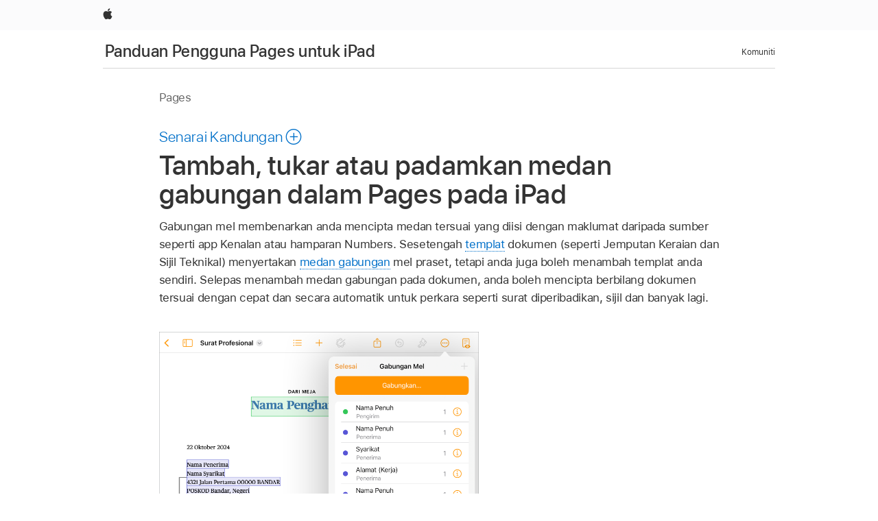

--- FILE ---
content_type: text/html;charset=utf-8
request_url: https://support.apple.com/ms-my/guide/pages-ipad/tan1ef722d07/ipados
body_size: 19259
content:

    
<!DOCTYPE html>
<html lang="ms" prefix="og: http://ogp.me/ns#" dir=ltr>

<head>
	<meta name="viewport" content="width=device-width, initial-scale=1" />
	<meta http-equiv="content-type" content="text/html; charset=UTF-8" />
	<title lang="ms">Tambah, tukar atau padamkan medan gabungan dalam Pages pada iPad - Sokongan Apple (MY)</title>
	<link rel="dns-prefetch" href="https://www.apple.com/" />
	<link rel="preconnect" href="https://www.apple.com/" crossorigin />
	<link rel="canonical" href="https://support.apple.com/ms-my/guide/pages-ipad/tan1ef722d07/ipados" />
	<link rel="apple-touch-icon" href="/favicon.ico">
    <link rel="icon" type="image/png" href="/favicon.ico">
	
	
		<meta name="description" content="Dalam Pages pada iPad, cipta medan tersuai yang diisi dengan maklumat daripada sumber seperti Kenalan atau hamparan." />
		<meta property="og:url" content="https://support.apple.com/ms-my/guide/pages-ipad/tan1ef722d07/ipados" />
		<meta property="og:title" content="Tambah, tukar atau padamkan medan gabungan dalam Pages pada iPad" />
		<meta property="og:description" content="Dalam Pages pada iPad, cipta medan tersuai yang diisi dengan maklumat daripada sumber seperti Kenalan atau hamparan." />
		<meta property="og:site_name" content="Apple Support" />
		<meta property="og:locale" content="ms_MY" />
		<meta property="og:type" content="article" />
		<meta name="ac-gn-search-field[locale]" content="ms_MY" />
	

	
	
	
	
		<link rel="alternate" hreflang="en-ie" href="https://support.apple.com/en-ie/guide/pages-ipad/tan1ef722d07/ipados">
	
		<link rel="alternate" hreflang="ar-kw" href="https://support.apple.com/ar-kw/guide/pages-ipad/tan1ef722d07/ipados">
	
		<link rel="alternate" hreflang="en-il" href="https://support.apple.com/en-il/guide/pages-ipad/tan1ef722d07/ipados">
	
		<link rel="alternate" hreflang="ms-my" href="https://support.apple.com/ms-my/guide/pages-ipad/tan1ef722d07/ipados">
	
		<link rel="alternate" hreflang="en-in" href="https://support.apple.com/en-in/guide/pages-ipad/tan1ef722d07/ipados">
	
		<link rel="alternate" hreflang="en-ae" href="https://support.apple.com/en-ae/guide/pages-ipad/tan1ef722d07/ipados">
	
		<link rel="alternate" hreflang="en-za" href="https://support.apple.com/en-za/guide/pages-ipad/tan1ef722d07/ipados">
	
		<link rel="alternate" hreflang="ta-in" href="https://support.apple.com/ta-in/guide/pages-ipad/tan1ef722d07/ipados">
	
		<link rel="alternate" hreflang="no-no" href="https://support.apple.com/no-no/guide/pages-ipad/tan1ef722d07/ipados">
	
		<link rel="alternate" hreflang="en-al" href="https://support.apple.com/en-al/guide/pages-ipad/tan1ef722d07/ipados">
	
		<link rel="alternate" hreflang="en-is" href="https://support.apple.com/en-is/guide/pages-ipad/tan1ef722d07/ipados">
	
		<link rel="alternate" hreflang="el-gr" href="https://support.apple.com/el-gr/guide/pages-ipad/tan1ef722d07/ipados">
	
		<link rel="alternate" hreflang="en-am" href="https://support.apple.com/en-am/guide/pages-ipad/tan1ef722d07/ipados">
	
		<link rel="alternate" hreflang="nl-nl" href="https://support.apple.com/nl-nl/guide/pages-ipad/tan1ef722d07/ipados">
	
		<link rel="alternate" hreflang="en-au" href="https://support.apple.com/en-au/guide/pages-ipad/tan1ef722d07/ipados">
	
		<link rel="alternate" hreflang="he-il" href="https://support.apple.com/he-il/guide/pages-ipad/tan1ef722d07/ipados">
	
		<link rel="alternate" hreflang="en-az" href="https://support.apple.com/en-az/guide/pages-ipad/tan1ef722d07/ipados">
	
		<link rel="alternate" hreflang="or-in" href="https://support.apple.com/or-in/guide/pages-ipad/tan1ef722d07/ipados">
	
		<link rel="alternate" hreflang="hu-hu" href="https://support.apple.com/hu-hu/guide/pages-ipad/tan1ef722d07/ipados">
	
		<link rel="alternate" hreflang="ml-in" href="https://support.apple.com/ml-in/guide/pages-ipad/tan1ef722d07/ipados">
	
		<link rel="alternate" hreflang="en-jo" href="https://support.apple.com/en-jo/guide/pages-ipad/tan1ef722d07/ipados">
	
		<link rel="alternate" hreflang="en-bh" href="https://support.apple.com/en-bh/guide/pages-ipad/tan1ef722d07/ipados">
	
		<link rel="alternate" hreflang="es-cl" href="https://support.apple.com/es-cl/guide/pages-ipad/tan1ef722d07/ipados">
	
		<link rel="alternate" hreflang="fr-sn" href="https://support.apple.com/fr-sn/guide/pages-ipad/tan1ef722d07/ipados">
	
		<link rel="alternate" hreflang="fr-ca" href="https://support.apple.com/fr-ca/guide/pages-ipad/tan1ef722d07/ipados">
	
		<link rel="alternate" hreflang="es-co" href="https://support.apple.com/es-co/guide/pages-ipad/tan1ef722d07/ipados">
	
		<link rel="alternate" hreflang="pl-pl" href="https://support.apple.com/pl-pl/guide/pages-ipad/tan1ef722d07/ipados">
	
		<link rel="alternate" hreflang="en-bn" href="https://support.apple.com/en-bn/guide/pages-ipad/tan1ef722d07/ipados">
	
		<link rel="alternate" hreflang="pt-pt" href="https://support.apple.com/pt-pt/guide/pages-ipad/tan1ef722d07/ipados">
	
		<link rel="alternate" hreflang="en-sa" href="https://support.apple.com/en-sa/guide/pages-ipad/tan1ef722d07/ipados">
	
		<link rel="alternate" hreflang="fr-be" href="https://support.apple.com/fr-be/guide/pages-ipad/tan1ef722d07/ipados">
	
		<link rel="alternate" hreflang="ar-eg" href="https://support.apple.com/ar-eg/guide/pages-ipad/tan1ef722d07/ipados">
	
		<link rel="alternate" hreflang="en-bw" href="https://support.apple.com/en-bw/guide/pages-ipad/tan1ef722d07/ipados">
	
		<link rel="alternate" hreflang="en-sg" href="https://support.apple.com/en-sg/guide/pages-ipad/tan1ef722d07/ipados">
	
		<link rel="alternate" hreflang="en-by" href="https://support.apple.com/en-by/guide/pages-ipad/tan1ef722d07/ipados">
	
		<link rel="alternate" hreflang="en-ke" href="https://support.apple.com/en-ke/guide/pages-ipad/tan1ef722d07/ipados">
	
		<link rel="alternate" hreflang="hr-hr" href="https://support.apple.com/hr-hr/guide/pages-ipad/tan1ef722d07/ipados">
	
		<link rel="alternate" hreflang="en-om" href="https://support.apple.com/en-om/guide/pages-ipad/tan1ef722d07/ipados">
	
		<link rel="alternate" hreflang="en-ge" href="https://support.apple.com/en-ge/guide/pages-ipad/tan1ef722d07/ipados">
	
		<link rel="alternate" hreflang="zh-mo" href="https://support.apple.com/zh-mo/guide/pages-ipad/tan1ef722d07/ipados">
	
		<link rel="alternate" hreflang="de-at" href="https://support.apple.com/de-at/guide/pages-ipad/tan1ef722d07/ipados">
	
		<link rel="alternate" hreflang="en-gu" href="https://support.apple.com/en-gu/guide/pages-ipad/tan1ef722d07/ipados">
	
		<link rel="alternate" hreflang="en-gw" href="https://support.apple.com/en-gw/guide/pages-ipad/tan1ef722d07/ipados">
	
		<link rel="alternate" hreflang="fr-gn" href="https://support.apple.com/fr-gn/guide/pages-ipad/tan1ef722d07/ipados">
	
		<link rel="alternate" hreflang="fr-gq" href="https://support.apple.com/fr-gq/guide/pages-ipad/tan1ef722d07/ipados">
	
		<link rel="alternate" hreflang="cs-cz" href="https://support.apple.com/cs-cz/guide/pages-ipad/tan1ef722d07/ipados">
	
		<link rel="alternate" hreflang="en-ph" href="https://support.apple.com/en-ph/guide/pages-ipad/tan1ef722d07/ipados">
	
		<link rel="alternate" hreflang="zh-tw" href="https://support.apple.com/zh-tw/guide/pages-ipad/tan1ef722d07/ipados">
	
		<link rel="alternate" hreflang="en-hk" href="https://support.apple.com/en-hk/guide/pages-ipad/tan1ef722d07/ipados">
	
		<link rel="alternate" hreflang="ko-kr" href="https://support.apple.com/ko-kr/guide/pages-ipad/tan1ef722d07/ipados">
	
		<link rel="alternate" hreflang="sk-sk" href="https://support.apple.com/sk-sk/guide/pages-ipad/tan1ef722d07/ipados">
	
		<link rel="alternate" hreflang="ru-ru" href="https://support.apple.com/ru-ru/guide/pages-ipad/tan1ef722d07/ipados">
	
		<link rel="alternate" hreflang="ar-om" href="https://support.apple.com/ar-om/guide/pages-ipad/tan1ef722d07/ipados">
	
		<link rel="alternate" hreflang="en-qa" href="https://support.apple.com/en-qa/guide/pages-ipad/tan1ef722d07/ipados">
	
		<link rel="alternate" hreflang="sv-se" href="https://support.apple.com/sv-se/guide/pages-ipad/tan1ef722d07/ipados">
	
		<link rel="alternate" hreflang="mr-in" href="https://support.apple.com/mr-in/guide/pages-ipad/tan1ef722d07/ipados">
	
		<link rel="alternate" hreflang="da-dk" href="https://support.apple.com/da-dk/guide/pages-ipad/tan1ef722d07/ipados">
	
		<link rel="alternate" hreflang="uk-ua" href="https://support.apple.com/uk-ua/guide/pages-ipad/tan1ef722d07/ipados">
	
		<link rel="alternate" hreflang="en-us" href="https://support.apple.com/guide/pages-ipad/tan1ef722d07/ipados">
	
		<link rel="alternate" hreflang="en-mk" href="https://support.apple.com/en-mk/guide/pages-ipad/tan1ef722d07/ipados">
	
		<link rel="alternate" hreflang="en-mn" href="https://support.apple.com/en-mn/guide/pages-ipad/tan1ef722d07/ipados">
	
		<link rel="alternate" hreflang="gu-in" href="https://support.apple.com/gu-in/guide/pages-ipad/tan1ef722d07/ipados">
	
		<link rel="alternate" hreflang="en-eg" href="https://support.apple.com/en-eg/guide/pages-ipad/tan1ef722d07/ipados">
	
		<link rel="alternate" hreflang="en-mo" href="https://support.apple.com/en-mo/guide/pages-ipad/tan1ef722d07/ipados">
	
		<link rel="alternate" hreflang="en-uz" href="https://support.apple.com/en-uz/guide/pages-ipad/tan1ef722d07/ipados">
	
		<link rel="alternate" hreflang="fr-ne" href="https://support.apple.com/fr-ne/guide/pages-ipad/tan1ef722d07/ipados">
	
		<link rel="alternate" hreflang="en-mt" href="https://support.apple.com/en-mt/guide/pages-ipad/tan1ef722d07/ipados">
	
		<link rel="alternate" hreflang="nl-be" href="https://support.apple.com/nl-be/guide/pages-ipad/tan1ef722d07/ipados">
	
		<link rel="alternate" hreflang="zh-cn" href="https://support.apple.com/zh-cn/guide/pages-ipad/tan1ef722d07/ipados">
	
		<link rel="alternate" hreflang="te-in" href="https://support.apple.com/te-in/guide/pages-ipad/tan1ef722d07/ipados">
	
		<link rel="alternate" hreflang="en-mz" href="https://support.apple.com/en-mz/guide/pages-ipad/tan1ef722d07/ipados">
	
		<link rel="alternate" hreflang="fr-ml" href="https://support.apple.com/fr-ml/guide/pages-ipad/tan1ef722d07/ipados">
	
		<link rel="alternate" hreflang="en-my" href="https://support.apple.com/en-my/guide/pages-ipad/tan1ef722d07/ipados">
	
		<link rel="alternate" hreflang="hi-in" href="https://support.apple.com/hi-in/guide/pages-ipad/tan1ef722d07/ipados">
	
		<link rel="alternate" hreflang="fr-mu" href="https://support.apple.com/fr-mu/guide/pages-ipad/tan1ef722d07/ipados">
	
		<link rel="alternate" hreflang="en-ng" href="https://support.apple.com/en-ng/guide/pages-ipad/tan1ef722d07/ipados">
	
		<link rel="alternate" hreflang="el-cy" href="https://support.apple.com/el-cy/guide/pages-ipad/tan1ef722d07/ipados">
	
		<link rel="alternate" hreflang="en-vn" href="https://support.apple.com/en-vn/guide/pages-ipad/tan1ef722d07/ipados">
	
		<link rel="alternate" hreflang="ja-jp" href="https://support.apple.com/ja-jp/guide/pages-ipad/tan1ef722d07/ipados">
	
		<link rel="alternate" hreflang="de-ch" href="https://support.apple.com/de-ch/guide/pages-ipad/tan1ef722d07/ipados">
	
		<link rel="alternate" hreflang="ar-qa" href="https://support.apple.com/ar-qa/guide/pages-ipad/tan1ef722d07/ipados">
	
		<link rel="alternate" hreflang="en-nz" href="https://support.apple.com/en-nz/guide/pages-ipad/tan1ef722d07/ipados">
	
		<link rel="alternate" hreflang="ro-ro" href="https://support.apple.com/ro-ro/guide/pages-ipad/tan1ef722d07/ipados">
	
		<link rel="alternate" hreflang="it-ch" href="https://support.apple.com/it-ch/guide/pages-ipad/tan1ef722d07/ipados">
	
		<link rel="alternate" hreflang="tr-tr" href="https://support.apple.com/tr-tr/guide/pages-ipad/tan1ef722d07/ipados">
	
		<link rel="alternate" hreflang="fr-fr" href="https://support.apple.com/fr-fr/guide/pages-ipad/tan1ef722d07/ipados">
	
		<link rel="alternate" hreflang="vi-vn" href="https://support.apple.com/vi-vn/guide/pages-ipad/tan1ef722d07/ipados">
	
		<link rel="alternate" hreflang="en-gb" href="https://support.apple.com/en-gb/guide/pages-ipad/tan1ef722d07/ipados">
	
		<link rel="alternate" hreflang="fi-fi" href="https://support.apple.com/fi-fi/guide/pages-ipad/tan1ef722d07/ipados">
	
		<link rel="alternate" hreflang="en-kg" href="https://support.apple.com/en-kg/guide/pages-ipad/tan1ef722d07/ipados">
	
		<link rel="alternate" hreflang="en-ca" href="https://support.apple.com/en-ca/guide/pages-ipad/tan1ef722d07/ipados">
	
		<link rel="alternate" hreflang="fr-tn" href="https://support.apple.com/fr-tn/guide/pages-ipad/tan1ef722d07/ipados">
	
		<link rel="alternate" hreflang="ar-ae" href="https://support.apple.com/ar-ae/guide/pages-ipad/tan1ef722d07/ipados">
	
		<link rel="alternate" hreflang="bn-in" href="https://support.apple.com/bn-in/guide/pages-ipad/tan1ef722d07/ipados">
	
		<link rel="alternate" hreflang="en-kw" href="https://support.apple.com/en-kw/guide/pages-ipad/tan1ef722d07/ipados">
	
		<link rel="alternate" hreflang="en-kz" href="https://support.apple.com/en-kz/guide/pages-ipad/tan1ef722d07/ipados">
	
		<link rel="alternate" hreflang="fr-cf" href="https://support.apple.com/fr-cf/guide/pages-ipad/tan1ef722d07/ipados">
	
		<link rel="alternate" hreflang="fr-ci" href="https://support.apple.com/fr-ci/guide/pages-ipad/tan1ef722d07/ipados">
	
		<link rel="alternate" hreflang="pa-in" href="https://support.apple.com/pa-in/guide/pages-ipad/tan1ef722d07/ipados">
	
		<link rel="alternate" hreflang="fr-ch" href="https://support.apple.com/fr-ch/guide/pages-ipad/tan1ef722d07/ipados">
	
		<link rel="alternate" hreflang="es-us" href="https://support.apple.com/es-us/guide/pages-ipad/tan1ef722d07/ipados">
	
		<link rel="alternate" hreflang="kn-in" href="https://support.apple.com/kn-in/guide/pages-ipad/tan1ef722d07/ipados">
	
		<link rel="alternate" hreflang="fr-cm" href="https://support.apple.com/fr-cm/guide/pages-ipad/tan1ef722d07/ipados">
	
		<link rel="alternate" hreflang="en-lb" href="https://support.apple.com/en-lb/guide/pages-ipad/tan1ef722d07/ipados">
	
		<link rel="alternate" hreflang="en-tj" href="https://support.apple.com/en-tj/guide/pages-ipad/tan1ef722d07/ipados">
	
		<link rel="alternate" hreflang="en-tm" href="https://support.apple.com/en-tm/guide/pages-ipad/tan1ef722d07/ipados">
	
		<link rel="alternate" hreflang="ar-sa" href="https://support.apple.com/ar-sa/guide/pages-ipad/tan1ef722d07/ipados">
	
		<link rel="alternate" hreflang="de-de" href="https://support.apple.com/de-de/guide/pages-ipad/tan1ef722d07/ipados">
	
		<link rel="alternate" hreflang="ca-es" href="https://support.apple.com/ca-es/guide/pages-ipad/tan1ef722d07/ipados">
	
		<link rel="alternate" hreflang="en-lk" href="https://support.apple.com/en-lk/guide/pages-ipad/tan1ef722d07/ipados">
	
		<link rel="alternate" hreflang="fr-ma" href="https://support.apple.com/fr-ma/guide/pages-ipad/tan1ef722d07/ipados">
	
		<link rel="alternate" hreflang="zh-hk" href="https://support.apple.com/zh-hk/guide/pages-ipad/tan1ef722d07/ipados">
	
		<link rel="alternate" hreflang="pt-br" href="https://support.apple.com/pt-br/guide/pages-ipad/tan1ef722d07/ipados">
	
		<link rel="alternate" hreflang="de-li" href="https://support.apple.com/de-li/guide/pages-ipad/tan1ef722d07/ipados">
	
		<link rel="alternate" hreflang="es-es" href="https://support.apple.com/es-es/guide/pages-ipad/tan1ef722d07/ipados">
	
		<link rel="alternate" hreflang="ar-bh" href="https://support.apple.com/ar-bh/guide/pages-ipad/tan1ef722d07/ipados">
	
		<link rel="alternate" hreflang="fr-mg" href="https://support.apple.com/fr-mg/guide/pages-ipad/tan1ef722d07/ipados">
	
		<link rel="alternate" hreflang="ar-jo" href="https://support.apple.com/ar-jo/guide/pages-ipad/tan1ef722d07/ipados">
	
		<link rel="alternate" hreflang="es-mx" href="https://support.apple.com/es-mx/guide/pages-ipad/tan1ef722d07/ipados">
	
		<link rel="alternate" hreflang="it-it" href="https://support.apple.com/it-it/guide/pages-ipad/tan1ef722d07/ipados">
	
		<link rel="alternate" hreflang="ur-in" href="https://support.apple.com/ur-in/guide/pages-ipad/tan1ef722d07/ipados">
	
		<link rel="alternate" hreflang="id-id" href="https://support.apple.com/id-id/guide/pages-ipad/tan1ef722d07/ipados">
	
		<link rel="alternate" hreflang="de-lu" href="https://support.apple.com/de-lu/guide/pages-ipad/tan1ef722d07/ipados">
	
		<link rel="alternate" hreflang="en-md" href="https://support.apple.com/en-md/guide/pages-ipad/tan1ef722d07/ipados">
	
		<link rel="alternate" hreflang="fr-lu" href="https://support.apple.com/fr-lu/guide/pages-ipad/tan1ef722d07/ipados">
	
		<link rel="alternate" hreflang="en-me" href="https://support.apple.com/en-me/guide/pages-ipad/tan1ef722d07/ipados">
	
		<link rel="alternate" hreflang="th-th" href="https://support.apple.com/th-th/guide/pages-ipad/tan1ef722d07/ipados">
	

		<link rel="preload" as="style" href="/clientside/build/apd-sasskit.built.css" onload="this.onload=null;this.rel='stylesheet'">
		<noscript>
			<link rel="stylesheet" href="/clientside/build/apd-sasskit.built.css" type="text/css" />
		</noscript>

		
			<link rel="preload" as="style" href="/clientside/build/app-apd.css" onload="this.onload=null;this.rel='stylesheet'">
			<noscript>
				<link rel="stylesheet" href="/clientside/build/app-apd.css" type="text/css" />
			</noscript>
    	

	
    <link rel="preload" as="style"
        href="//www.apple.com/wss/fonts?families=SF+Pro,v1:200,300,400,500,600|SF+Pro+Icons,v1"
        onload="this.onload=null;this.rel='stylesheet'">
    <noscript>
        <link rel="stylesheet" href="//www.apple.com/wss/fonts?families=SF+Pro,v1:200,300,400,500,600|SF+Pro+Icons,v1" type="text/css" />
    </noscript>


	<script>
 
    var _applemd = {
        page: {
            
            site_section: "kb",
            
            content_type: "bk",
            info_type: "",
            topics: "",
            in_house: "",
            locale: "ms-my",
            
                content_template: "topic",
            
            friendly_content: {
                title: `Panduan Pengguna Pages untuk iPad`,
                publish_date: "04032025",
                
                    topic_id:   "TAN1EF722D07",
                    article_id        :   "BK_88F1CB87A92871440B879603038D3986_TAN1EF722D07",
                    product_version   :   "pages-ipad, 14.4",
                    os_version        :   "Pages, 1.0",
                    article_version   :   "1"
                
            },
            
            
        },
        
            product: "pages-ipad"
        
    };
    const isMobilePlayer = /iPhone|iPod|Android/i.test(navigator.userAgent);
    

</script>

	
	<script>
		var data = {	
			showHelpFulfeedBack: true,
			id: "BK_88F1CB87A92871440B879603038D3986_TAN1EF722D07",
			locale: "ms_MY",
			podCookie: "my~ms",
			source : "",
			isSecureEnv: false,
			dtmPageSource: "topic",
			domain: "support.apple.com",
			isNeighborJsEnabled: true,
            dtmPageName: "acs.pageload"
		}
		window.appState = JSON.stringify(data);
	</script>
	 
		<script src="/clientside/build/nn.js" type="text/javascript" charset="utf-8"></script>
<script>
    
     var neighborInitData = {
        appDataSchemaVersion: '1.0.0',
        webVitalDataThrottlingPercentage: 100,
        reportThrottledWebVitalDataTypes: ['system:dom-content-loaded', 'system:load', 'system:unfocus', 'system:focus', 'system:unload', 'system:page-hide', 'system:visibility-change-visible', 'system:visibility-change-hidden', 'system:event', 'app:load', 'app:unload', 'app:event'],
        trackMarcomSearch: true,
        trackSurvey: true,
        
        endpoint: 'https://supportmetrics.apple.com/content/services/stats'
    }
</script>

	



</head>


	<body id="tan1ef722d07" dir="ltr" data-istaskopen="false" lang="ms" class="ac-gn-current-support no-js AppleTopic apd-topic" data-designversion="2" itemscope
		itemtype="https://schema.org/TechArticle">

    
	
		





		 <link
  rel="stylesheet"
  type="text/css"
  href="https://www.apple.com/api-www/global-elements/global-header/v1/assets/globalheader.css"
/>
<div id="globalheader" class="globalnav-scrim globalheader-light">
  <nav
    id="globalnav"
    lang="ms_MY"
    dir="ltr"
    aria-label="Global"
    data-analytics-element-engagement-start="globalnav:onFlyoutOpen"
    data-analytics-element-engagement-end="globalnav:onFlyoutClose"
    data-store-api="https://www.apple.com/[storefront]/shop/bag/status"
    data-analytics-activitymap-region-id="global nav"
    data-analytics-region="global nav"
    class="globalnav no-js"
  >
    <div class="globalnav-content">
      <ul
        id="globalnav-list"
        class="globalnav-list"
        aria-labelledby="globalnav-menutrigger-button"
      >
        <li
          data-analytics-element-engagement="globalnav hover - apple"
          class="globalnav-item globalnav-item-apple"
        >
          <a
            href="https://www.apple.com/"
            data-globalnav-item-name="apple"
            data-analytics-title="apple home"
            aria-label="Apple"
            class="globalnav-link globalnav-link-apple"
          >
            <span class="globalnav-image-regular globalnav-link-image">
              <svg
                height="44"
                viewBox="0 0 14 44"
                width="14"
                xmlns="http://www.w3.org/2000/svg"
              >
                <path
                  d="m13.0729 17.6825a3.61 3.61 0 0 0 -1.7248 3.0365 3.5132 3.5132 0 0 0 2.1379 3.2223 8.394 8.394 0 0 1 -1.0948 2.2618c-.6816.9812-1.3943 1.9623-2.4787 1.9623s-1.3633-.63-2.613-.63c-1.2187 0-1.6525.6507-2.644.6507s-1.6834-.9089-2.4787-2.0243a9.7842 9.7842 0 0 1 -1.6628-5.2776c0-3.0984 2.014-4.7405 3.9969-4.7405 1.0535 0 1.9314.6919 2.5924.6919.63 0 1.6112-.7333 2.8092-.7333a3.7579 3.7579 0 0 1 3.1604 1.5802zm-3.7284-2.8918a3.5615 3.5615 0 0 0 .8469-2.22 1.5353 1.5353 0 0 0 -.031-.32 3.5686 3.5686 0 0 0 -2.3445 1.2084 3.4629 3.4629 0 0 0 -.8779 2.1585 1.419 1.419 0 0 0 .031.2892 1.19 1.19 0 0 0 .2169.0207 3.0935 3.0935 0 0 0 2.1586-1.1368z"
                ></path>
              </svg>
            </span>
            <span class="globalnav-image-compact globalnav-link-image">
              <svg
                height="48"
                viewBox="0 0 17 48"
                width="17"
                xmlns="http://www.w3.org/2000/svg"
              >
                <path
                  d="m15.5752 19.0792a4.2055 4.2055 0 0 0 -2.01 3.5376 4.0931 4.0931 0 0 0 2.4908 3.7542 9.7779 9.7779 0 0 1 -1.2755 2.6351c-.7941 1.1431-1.6244 2.2862-2.8878 2.2862s-1.5883-.734-3.0443-.734c-1.42 0-1.9252.7581-3.08.7581s-1.9611-1.0589-2.8876-2.3584a11.3987 11.3987 0 0 1 -1.9373-6.1487c0-3.61 2.3464-5.523 4.6566-5.523 1.2274 0 2.25.8062 3.02.8062.734 0 1.8771-.8543 3.2729-.8543a4.3778 4.3778 0 0 1 3.6822 1.841zm-6.8586-2.0456a1.3865 1.3865 0 0 1 -.2527-.024 1.6557 1.6557 0 0 1 -.0361-.337 4.0341 4.0341 0 0 1 1.0228-2.5148 4.1571 4.1571 0 0 1 2.7314-1.4078 1.7815 1.7815 0 0 1 .0361.373 4.1487 4.1487 0 0 1 -.9867 2.587 3.6039 3.6039 0 0 1 -2.5148 1.3236z"
                ></path>
              </svg>
            </span>
            <span class="globalnav-link-text">
              Apple
            </span>
          </a>
        </li>
      </ul>
    </div>
  </nav>
  <div id="globalnav-curtain" class="globalnav-curtain"></div>
  <div id="globalnav-placeholder" class="globalnav-placeholder"></div>
</div> 
		<div id="arabic-localnav">
  <input type='checkbox' id='localnav-menustate' class='localnav-menustate' />
    <nav
      id='localnav-pattern'
      class='localnav'
      data-sticky
      aria-label='Local Navigation'
    >
      <div class='localnav-wrapper' role='presentation'>
        <div class='localnav-background'></div>
        <div class='localnav-content' role='presentation'>
            <span class='localnav-title'>
            <a
              href='https://support.apple.com/ms-my/guide/pages-ipad/welcome/ipados'
              data-ss-analytics-link-component_name='support'
              data-ss-analytics-link-component_type='local nav'
              data-ss-analytics-link-text='Panduan Pengguna Pages untuk iPad'
              data-ss-analytics-link-url='https://support.apple.com/ms-my/guide/pages-ipad/welcome/ipados'
              data-ss-analytics-event='acs.link_click'
            >Panduan Pengguna Pages untuk iPad</a>
          </span>
          
          <div class='localnav-menu' role='presentation'>
            <a 
              href="#localnav-menustate" role="button"
              class='localnav-menucta-anchor localnav-menucta-anchor-open'
              id='localnav-menustate-open'
            >
              <span class='localnav-menucta-anchor-label'>
              Buka Menu
              </span>
            </a>
            <a 
              href='#localnav-menustate' role="button"
              class='localnav-menucta-anchor localnav-menucta-anchor-close'
              id='localnav-menustate-close'
            >
              <span class='localnav-menucta-anchor-label'>
              Tutup Menu
              </span>
            </a>
            <div class='localnav-menu-tray' role='presentation'>
              <ul class='localnav-menu-items'>
                <li class='localnav-menu-item'>
                  <a
                    href='https://discussions.apple.com/welcome'
                    class='localnav-menu-link'
                    data-ss-analytics-link-component_name='support'
                    data-ss-analytics-link-component_type='local nav'
                    data-ss-analytics-link-text='Komuniti'
                    data-ss-analytics-link-url='https://discussions.apple.com/welcome'
                    data-ss-analytics-event='acs.link_click'
                  > Komuniti</a>
                </li>
              </ul>
            </div>
            <div class='localnav-actions'>
              <div class='localnav-action localnav-action-menucta' aria-hidden='true'>
                <label for='localnav-menustate' class='localnav-menucta'>
                  <span class='localnav-menucta-chevron' ></span>
                </label>
              </div>
            </div>
          </div>
        </div>
      </div>
    </nav>
    <label id='localnav-curtain' class='localnav-curtain' htmlFor='localnav-menustate' ></label>
  </div>

	
	
		<div class='main' role='main' dir=ltr id="arabic">
			
				<div class='headless ip-version-dropdown'>
					
   <div id='book-version' class='book-version-name'>Pages</div>


				</div>
			
			<div id="toc-section-wrapper">
				


<div id="toc-container" class="toc-container">
  
    <div class="book book-toc" id="toc-title-link">
  <a
    href="https://support.apple.com/ms-my/guide/pages-ipad/toc"
    id="toc-link"
    class="icon icon-after icon-pluscircle toggle-toc"
    role="button"
    data-ss-analytics-link-component_name="table of contents"
    data-ss-analytics-link-component_type="toc"
    data-ss-analytics-link-text="launch=table of contents"
    data-ss-analytics-event="acs.link_click"
  >
    <span class="toc-link-text">Senarai Kandungan</span>
  </a>
</div>
  
</div>


			</div>
            
			<div id='toc-hidden-content'>
				<div id="modal-toc-container" class="modal-content">
    <h2 id='modal-heading' class="modal-heading">Panduan Pengguna Pages untuk iPad</h2>
    <ul class='toc hasIcons'>
		    

    <li>
        <a
            data-ss-analytics-link-component_name='Panduan Pengguna Pages untuk iPad'
            data-ss-analytics-link-component_type='toc list'
            data-ss-analytics-link-text='Selamat Datang'
            class='toc-item'
            data-ss-analytics-link-url='https://support.apple.com/ms-my/guide/pages-ipad/welcome/ipados'
            data-ajax-endpoint='https://support.apple.com/ms-my/guide/pages-ipad/welcome/ipados'
            data-ss-analytics-event="acs.link_click"
            href='https://support.apple.com/ms-my/guide/pages-ipad/welcome/ipados'
            id='toc-item-TANB383839C8'
            data-tocid='TANB383839C8'
            
        >
            <span class='name'>Selamat Datang</span>
        </a>
    </li>



    <li>
        <a
            data-ss-analytics-link-component_name='Panduan Pengguna Pages untuk iPad'
            data-ss-analytics-link-component_type='toc list'
            data-ss-analytics-link-text='Baharu'
            class='toc-item'
            data-ss-analytics-link-url='https://support.apple.com/ms-my/guide/pages-ipad/tan700f60676/ipados'
            data-ajax-endpoint='https://support.apple.com/ms-my/guide/pages-ipad/tan700f60676/ipados'
            data-ss-analytics-event="acs.link_click"
            href='https://support.apple.com/ms-my/guide/pages-ipad/tan700f60676/ipados'
            id='toc-item-TAN700F60676'
            data-tocid='TAN700F60676'
            
        >
            <span class='name'>Baharu</span>
        </a>
    </li>



    <li>
        <button
        class='section'
        data-ss-analytics-link-component_name='Panduan Pengguna Pages untuk iPad'
        data-ss-analytics-link-component_type='toc list'
        data-ss-analytics-link-text='Asas Pages'
        data-ss-analytics-event="acs.link_click"
        
        aria-expanded='false'
        
        aria-controls='node-children-TAN724868A9'
        onClick=''
        >
            <span class='name'>Asas Pages</span>
        </button>
        <ul id='node-children-TAN724868A9' class='non-leaf-node-children'>
			    

    <li>
        <a
            data-ss-analytics-link-component_name='Panduan Pengguna Pages untuk iPad'
            data-ss-analytics-link-component_type='toc list'
            data-ss-analytics-link-text='Bermula dengan Pages'
            class='toc-item'
            data-ss-analytics-link-url='https://support.apple.com/ms-my/guide/pages-ipad/tan239d80198/ipados'
            data-ajax-endpoint='https://support.apple.com/ms-my/guide/pages-ipad/tan239d80198/ipados'
            data-ss-analytics-event="acs.link_click"
            href='https://support.apple.com/ms-my/guide/pages-ipad/tan239d80198/ipados'
            id='toc-item-TAN239D80198'
            data-tocid='TAN239D80198'
            
        >
            <span class='name'>Bermula dengan Pages</span>
        </a>
    </li>



    <li>
        <a
            data-ss-analytics-link-component_name='Panduan Pengguna Pages untuk iPad'
            data-ss-analytics-link-component_type='toc list'
            data-ss-analytics-link-text='Pemprosesan perkataan atau tataletak halaman?'
            class='toc-item'
            data-ss-analytics-link-url='https://support.apple.com/ms-my/guide/pages-ipad/tan6129a1862/ipados'
            data-ajax-endpoint='https://support.apple.com/ms-my/guide/pages-ipad/tan6129a1862/ipados'
            data-ss-analytics-event="acs.link_click"
            href='https://support.apple.com/ms-my/guide/pages-ipad/tan6129a1862/ipados'
            id='toc-item-TAN6129A1862'
            data-tocid='TAN6129A1862'
            
        >
            <span class='name'>Pemprosesan perkataan atau tataletak halaman?</span>
        </a>
    </li>



    <li>
        <a
            data-ss-analytics-link-component_name='Panduan Pengguna Pages untuk iPad'
            data-ss-analytics-link-component_type='toc list'
            data-ss-analytics-link-text='Pengenalan kepada imej, carta dan objek lain'
            class='toc-item'
            data-ss-analytics-link-url='https://support.apple.com/ms-my/guide/pages-ipad/tanc422178d0/ipados'
            data-ajax-endpoint='https://support.apple.com/ms-my/guide/pages-ipad/tanc422178d0/ipados'
            data-ss-analytics-event="acs.link_click"
            href='https://support.apple.com/ms-my/guide/pages-ipad/tanc422178d0/ipados'
            id='toc-item-TANC422178D0'
            data-tocid='TANC422178D0'
            
        >
            <span class='name'>Pengenalan kepada imej, carta dan objek lain</span>
        </a>
    </li>



    <li>
        <button
        class='section'
        data-ss-analytics-link-component_name='Panduan Pengguna Pages untuk iPad'
        data-ss-analytics-link-component_type='toc list'
        data-ss-analytics-link-text='Cipta dokumen dan buku'
        data-ss-analytics-event="acs.link_click"
        
        aria-expanded='false'
        
        aria-controls='node-children-TANE29D8E34A'
        onClick=''
        >
            <span class='name'>Cipta dokumen dan buku</span>
        </button>
        <ul id='node-children-TANE29D8E34A' class='non-leaf-node-children'>
			    

    <li>
        <a
            data-ss-analytics-link-component_name='Panduan Pengguna Pages untuk iPad'
            data-ss-analytics-link-component_type='toc list'
            data-ss-analytics-link-text='Cipta dokumen'
            class='toc-item'
            data-ss-analytics-link-url='https://support.apple.com/ms-my/guide/pages-ipad/tan85812a11d/ipados'
            data-ajax-endpoint='https://support.apple.com/ms-my/guide/pages-ipad/tan85812a11d/ipados'
            data-ss-analytics-event="acs.link_click"
            href='https://support.apple.com/ms-my/guide/pages-ipad/tan85812a11d/ipados'
            id='toc-item-TAN85812A11D'
            data-tocid='TAN85812A11D'
            
        >
            <span class='name'>Cipta dokumen</span>
        </a>
    </li>



    <li>
        <a
            data-ss-analytics-link-component_name='Panduan Pengguna Pages untuk iPad'
            data-ss-analytics-link-component_type='toc list'
            data-ss-analytics-link-text='Pengenalan kepada mencipta buku'
            class='toc-item'
            data-ss-analytics-link-url='https://support.apple.com/ms-my/guide/pages-ipad/tan843057764/ipados'
            data-ajax-endpoint='https://support.apple.com/ms-my/guide/pages-ipad/tan843057764/ipados'
            data-ss-analytics-event="acs.link_click"
            href='https://support.apple.com/ms-my/guide/pages-ipad/tan843057764/ipados'
            id='toc-item-TAN843057764'
            data-tocid='TAN843057764'
            
        >
            <span class='name'>Pengenalan kepada mencipta buku</span>
        </a>
    </li>



    <li>
        <a
            data-ss-analytics-link-component_name='Panduan Pengguna Pages untuk iPad'
            data-ss-analytics-link-component_type='toc list'
            data-ss-analytics-link-text='Gunakan templat'
            class='toc-item'
            data-ss-analytics-link-url='https://support.apple.com/ms-my/guide/pages-ipad/tan5c52a733c/ipados'
            data-ajax-endpoint='https://support.apple.com/ms-my/guide/pages-ipad/tan5c52a733c/ipados'
            data-ss-analytics-event="acs.link_click"
            href='https://support.apple.com/ms-my/guide/pages-ipad/tan5c52a733c/ipados'
            id='toc-item-TAN5C52A733C'
            data-tocid='TAN5C52A733C'
            
        >
            <span class='name'>Gunakan templat</span>
        </a>
    </li>







        </ul>
    </li>



    <li>
        <a
            data-ss-analytics-link-component_name='Panduan Pengguna Pages untuk iPad'
            data-ss-analytics-link-component_type='toc list'
            data-ss-analytics-link-text='Cari dokumen'
            class='toc-item'
            data-ss-analytics-link-url='https://support.apple.com/ms-my/guide/pages-ipad/tan4d7be9bf0/ipados'
            data-ajax-endpoint='https://support.apple.com/ms-my/guide/pages-ipad/tan4d7be9bf0/ipados'
            data-ss-analytics-event="acs.link_click"
            href='https://support.apple.com/ms-my/guide/pages-ipad/tan4d7be9bf0/ipados'
            id='toc-item-TAN4D7BE9BF0'
            data-tocid='TAN4D7BE9BF0'
            
        >
            <span class='name'>Cari dokumen</span>
        </a>
    </li>



    <li>
        <a
            data-ss-analytics-link-component_name='Panduan Pengguna Pages untuk iPad'
            data-ss-analytics-link-component_type='toc list'
            data-ss-analytics-link-text='Buka dokumen'
            class='toc-item'
            data-ss-analytics-link-url='https://support.apple.com/ms-my/guide/pages-ipad/tancdeedb11c/ipados'
            data-ajax-endpoint='https://support.apple.com/ms-my/guide/pages-ipad/tancdeedb11c/ipados'
            data-ss-analytics-event="acs.link_click"
            href='https://support.apple.com/ms-my/guide/pages-ipad/tancdeedb11c/ipados'
            id='toc-item-TANCDEEDB11C'
            data-tocid='TANCDEEDB11C'
            
        >
            <span class='name'>Buka dokumen</span>
        </a>
    </li>



    <li>
        <a
            data-ss-analytics-link-component_name='Panduan Pengguna Pages untuk iPad'
            data-ss-analytics-link-component_type='toc list'
            data-ss-analytics-link-text='Simpan dan namakan dokumen'
            class='toc-item'
            data-ss-analytics-link-url='https://support.apple.com/ms-my/guide/pages-ipad/tan95caaa4ff/ipados'
            data-ajax-endpoint='https://support.apple.com/ms-my/guide/pages-ipad/tan95caaa4ff/ipados'
            data-ss-analytics-event="acs.link_click"
            href='https://support.apple.com/ms-my/guide/pages-ipad/tan95caaa4ff/ipados'
            id='toc-item-TAN95CAAA4FF'
            data-tocid='TAN95CAAA4FF'
            
        >
            <span class='name'>Simpan dan namakan dokumen</span>
        </a>
    </li>



    <li>
        <a
            data-ss-analytics-link-component_name='Panduan Pengguna Pages untuk iPad'
            data-ss-analytics-link-component_type='toc list'
            data-ss-analytics-link-text='Cetak dokumen atau sampul'
            class='toc-item'
            data-ss-analytics-link-url='https://support.apple.com/ms-my/guide/pages-ipad/tan0b239532d/ipados'
            data-ajax-endpoint='https://support.apple.com/ms-my/guide/pages-ipad/tan0b239532d/ipados'
            data-ss-analytics-event="acs.link_click"
            href='https://support.apple.com/ms-my/guide/pages-ipad/tan0b239532d/ipados'
            id='toc-item-TAN0B239532D'
            data-tocid='TAN0B239532D'
            
        >
            <span class='name'>Cetak dokumen atau sampul</span>
        </a>
    </li>



    <li>
        <button
        class='section'
        data-ss-analytics-link-component_name='Panduan Pengguna Pages untuk iPad'
        data-ss-analytics-link-component_type='toc list'
        data-ss-analytics-link-text='Bekerja dalam Pages'
        data-ss-analytics-event="acs.link_click"
        
        aria-expanded='false'
        
        aria-controls='node-children-TAN880269586'
        onClick=''
        >
            <span class='name'>Bekerja dalam Pages</span>
        </button>
        <ul id='node-children-TAN880269586' class='non-leaf-node-children'>
			    

    <li>
        <a
            data-ss-analytics-link-component_name='Panduan Pengguna Pages untuk iPad'
            data-ss-analytics-link-component_type='toc list'
            data-ss-analytics-link-text='Buat asal atau buat semula perubahan'
            class='toc-item'
            data-ss-analytics-link-url='https://support.apple.com/ms-my/guide/pages-ipad/tana7e101d4c/ipados'
            data-ajax-endpoint='https://support.apple.com/ms-my/guide/pages-ipad/tana7e101d4c/ipados'
            data-ss-analytics-event="acs.link_click"
            href='https://support.apple.com/ms-my/guide/pages-ipad/tana7e101d4c/ipados'
            id='toc-item-TANA7E101D4C'
            data-tocid='TANA7E101D4C'
            
        >
            <span class='name'>Buat asal atau buat semula perubahan</span>
        </a>
    </li>



    <li>
        <a
            data-ss-analytics-link-component_name='Panduan Pengguna Pages untuk iPad'
            data-ss-analytics-link-component_type='toc list'
            data-ss-analytics-link-text='Elakkan pengeditan secara tidak sengaja'
            class='toc-item'
            data-ss-analytics-link-url='https://support.apple.com/ms-my/guide/pages-ipad/tanecbb0c509/ipados'
            data-ajax-endpoint='https://support.apple.com/ms-my/guide/pages-ipad/tanecbb0c509/ipados'
            data-ss-analytics-event="acs.link_click"
            href='https://support.apple.com/ms-my/guide/pages-ipad/tanecbb0c509/ipados'
            id='toc-item-TANECBB0C509'
            data-tocid='TANECBB0C509'
            
        >
            <span class='name'>Elakkan pengeditan secara tidak sengaja</span>
        </a>
    </li>



    <li>
        <a
            data-ss-analytics-link-component_name='Panduan Pengguna Pages untuk iPad'
            data-ss-analytics-link-component_type='toc list'
            data-ss-analytics-link-text='Navigasi cepat'
            class='toc-item'
            data-ss-analytics-link-url='https://support.apple.com/ms-my/guide/pages-ipad/tan72488052/ipados'
            data-ajax-endpoint='https://support.apple.com/ms-my/guide/pages-ipad/tan72488052/ipados'
            data-ss-analytics-event="acs.link_click"
            href='https://support.apple.com/ms-my/guide/pages-ipad/tan72488052/ipados'
            id='toc-item-TAN72488052'
            data-tocid='TAN72488052'
            
        >
            <span class='name'>Navigasi cepat</span>
        </a>
    </li>



    <li>
        <a
            data-ss-analytics-link-component_name='Panduan Pengguna Pages untuk iPad'
            data-ss-analytics-link-component_type='toc list'
            data-ss-analytics-link-text='Pengenalan kepada simbol pemformatan'
            class='toc-item'
            data-ss-analytics-link-url='https://support.apple.com/ms-my/guide/pages-ipad/tan322bf978a/ipados'
            data-ajax-endpoint='https://support.apple.com/ms-my/guide/pages-ipad/tan322bf978a/ipados'
            data-ss-analytics-event="acs.link_click"
            href='https://support.apple.com/ms-my/guide/pages-ipad/tan322bf978a/ipados'
            id='toc-item-TAN322BF978A'
            data-tocid='TAN322BF978A'
            
        >
            <span class='name'>Pengenalan kepada simbol pemformatan</span>
        </a>
    </li>



    <li>
        <a
            data-ss-analytics-link-component_name='Panduan Pengguna Pages untuk iPad'
            data-ss-analytics-link-component_type='toc list'
            data-ss-analytics-link-text='Tunjukkan atau sembunyikan pembaris'
            class='toc-item'
            data-ss-analytics-link-url='https://support.apple.com/ms-my/guide/pages-ipad/tandcc437326/ipados'
            data-ajax-endpoint='https://support.apple.com/ms-my/guide/pages-ipad/tandcc437326/ipados'
            data-ss-analytics-event="acs.link_click"
            href='https://support.apple.com/ms-my/guide/pages-ipad/tandcc437326/ipados'
            id='toc-item-TANDCC437326'
            data-tocid='TANDCC437326'
            
        >
            <span class='name'>Tunjukkan atau sembunyikan pembaris</span>
        </a>
    </li>



    <li>
        <a
            data-ss-analytics-link-component_name='Panduan Pengguna Pages untuk iPad'
            data-ss-analytics-link-component_type='toc list'
            data-ss-analytics-link-text='Lihat halaman sebelah-menyebelah'
            class='toc-item'
            data-ss-analytics-link-url='https://support.apple.com/ms-my/guide/pages-ipad/tan85bb6afd9/ipados'
            data-ajax-endpoint='https://support.apple.com/ms-my/guide/pages-ipad/tan85bb6afd9/ipados'
            data-ss-analytics-event="acs.link_click"
            href='https://support.apple.com/ms-my/guide/pages-ipad/tan85bb6afd9/ipados'
            id='toc-item-TAN85BB6AFD9'
            data-tocid='TAN85BB6AFD9'
            
        >
            <span class='name'>Lihat halaman sebelah-menyebelah</span>
        </a>
    </li>



    <li>
        <a
            data-ss-analytics-link-component_name='Panduan Pengguna Pages untuk iPad'
            data-ss-analytics-link-component_type='toc list'
            data-ss-analytics-link-text='Lihat versi dioptimumkan dokumen anda'
            class='toc-item'
            data-ss-analytics-link-url='https://support.apple.com/ms-my/guide/pages-ipad/tan320d2e8cf/ipados'
            data-ajax-endpoint='https://support.apple.com/ms-my/guide/pages-ipad/tan320d2e8cf/ipados'
            data-ss-analytics-event="acs.link_click"
            href='https://support.apple.com/ms-my/guide/pages-ipad/tan320d2e8cf/ipados'
            id='toc-item-TAN320D2E8CF'
            data-tocid='TAN320D2E8CF'
            
        >
            <span class='name'>Lihat versi dioptimumkan dokumen anda</span>
        </a>
    </li>







        </ul>
    </li>



    <li>
        <a
            data-ss-analytics-link-component_name='Panduan Pengguna Pages untuk iPad'
            data-ss-analytics-link-component_type='toc list'
            data-ss-analytics-link-text='Salin teks dan objek antara app'
            class='toc-item'
            data-ss-analytics-link-url='https://support.apple.com/ms-my/guide/pages-ipad/tan7bf843cda/ipados'
            data-ajax-endpoint='https://support.apple.com/ms-my/guide/pages-ipad/tan7bf843cda/ipados'
            data-ss-analytics-event="acs.link_click"
            href='https://support.apple.com/ms-my/guide/pages-ipad/tan7bf843cda/ipados'
            id='toc-item-TAN7BF843CDA'
            data-tocid='TAN7BF843CDA'
            
        >
            <span class='name'>Salin teks dan objek antara app</span>
        </a>
    </li>



    <li>
        <a
            data-ss-analytics-link-component_name='Panduan Pengguna Pages untuk iPad'
            data-ss-analytics-link-component_type='toc list'
            data-ss-analytics-link-text='Gerak isyarat skrin sentuh asas'
            class='toc-item'
            data-ss-analytics-link-url='https://support.apple.com/ms-my/guide/pages-ipad/tan72489b52/ipados'
            data-ajax-endpoint='https://support.apple.com/ms-my/guide/pages-ipad/tan72489b52/ipados'
            data-ss-analytics-event="acs.link_click"
            href='https://support.apple.com/ms-my/guide/pages-ipad/tan72489b52/ipados'
            id='toc-item-TAN72489B52'
            data-tocid='TAN72489B52'
            
        >
            <span class='name'>Gerak isyarat skrin sentuh asas</span>
        </a>
    </li>



    <li>
        <a
            data-ss-analytics-link-component_name='Panduan Pengguna Pages untuk iPad'
            data-ss-analytics-link-component_type='toc list'
            data-ss-analytics-link-text='Gunakan Apple Pencil dengan Pages'
            class='toc-item'
            data-ss-analytics-link-url='https://support.apple.com/ms-my/guide/pages-ipad/tan36493d985/ipados'
            data-ajax-endpoint='https://support.apple.com/ms-my/guide/pages-ipad/tan36493d985/ipados'
            data-ss-analytics-event="acs.link_click"
            href='https://support.apple.com/ms-my/guide/pages-ipad/tan36493d985/ipados'
            id='toc-item-TAN36493D985'
            data-tocid='TAN36493D985'
            
        >
            <span class='name'>Gunakan Apple Pencil dengan Pages</span>
        </a>
    </li>



    <li>
        <a
            data-ss-analytics-link-component_name='Panduan Pengguna Pages untuk iPad'
            data-ss-analytics-link-component_type='toc list'
            data-ss-analytics-link-text='Sesuaikan bar alat'
            class='toc-item'
            data-ss-analytics-link-url='https://support.apple.com/ms-my/guide/pages-ipad/tanc9a5268ff/ipados'
            data-ajax-endpoint='https://support.apple.com/ms-my/guide/pages-ipad/tanc9a5268ff/ipados'
            data-ss-analytics-event="acs.link_click"
            href='https://support.apple.com/ms-my/guide/pages-ipad/tanc9a5268ff/ipados'
            id='toc-item-TANC9A5268FF'
            data-tocid='TANC9A5268FF'
            
        >
            <span class='name'>Sesuaikan bar alat</span>
        </a>
    </li>



    <li>
        <button
        class='section'
        data-ss-analytics-link-component_name='Panduan Pengguna Pages untuk iPad'
        data-ss-analytics-link-component_type='toc list'
        data-ss-analytics-link-text='Gunakan VoiceOver dengan Pages'
        data-ss-analytics-event="acs.link_click"
        
        aria-expanded='false'
        
        aria-controls='node-children-TAN3500F6D25'
        onClick=''
        >
            <span class='name'>Gunakan VoiceOver dengan Pages</span>
        </button>
        <ul id='node-children-TAN3500F6D25' class='non-leaf-node-children'>
			    

    <li>
        <a
            data-ss-analytics-link-component_name='Panduan Pengguna Pages untuk iPad'
            data-ss-analytics-link-component_type='toc list'
            data-ss-analytics-link-text='Cipta dokumen menggunakan VoiceOver'
            class='toc-item'
            data-ss-analytics-link-url='https://support.apple.com/ms-my/guide/pages-ipad/tan793415463/ipados'
            data-ajax-endpoint='https://support.apple.com/ms-my/guide/pages-ipad/tan793415463/ipados'
            data-ss-analytics-event="acs.link_click"
            href='https://support.apple.com/ms-my/guide/pages-ipad/tan793415463/ipados'
            id='toc-item-TAN793415463'
            data-tocid='TAN793415463'
            
        >
            <span class='name'>Cipta dokumen menggunakan VoiceOver</span>
        </a>
    </li>



    <li>
        <a
            data-ss-analytics-link-component_name='Panduan Pengguna Pages untuk iPad'
            data-ss-analytics-link-component_type='toc list'
            data-ss-analytics-link-text='Gunakan VoiceOver untuk pratonton komen dan menjejak perubahan'
            class='toc-item'
            data-ss-analytics-link-url='https://support.apple.com/ms-my/guide/pages-ipad/tane8864d0b4/ipados'
            data-ajax-endpoint='https://support.apple.com/ms-my/guide/pages-ipad/tane8864d0b4/ipados'
            data-ss-analytics-event="acs.link_click"
            href='https://support.apple.com/ms-my/guide/pages-ipad/tane8864d0b4/ipados'
            id='toc-item-TANE8864D0B4'
            data-tocid='TANE8864D0B4'
            
        >
            <span class='name'>Gunakan VoiceOver untuk pratonton komen dan menjejak perubahan</span>
        </a>
    </li>







        </ul>
    </li>







        </ul>
    </li>



    <li>
        <button
        class='section'
        data-ss-analytics-link-component_name='Panduan Pengguna Pages untuk iPad'
        data-ss-analytics-link-component_type='toc list'
        data-ss-analytics-link-text='Tambah teks'
        data-ss-analytics-event="acs.link_click"
        
        aria-expanded='false'
        
        aria-controls='node-children-TAN33E8694'
        onClick=''
        >
            <span class='name'>Tambah teks</span>
        </button>
        <ul id='node-children-TAN33E8694' class='non-leaf-node-children'>
			    

    <li>
        <a
            data-ss-analytics-link-component_name='Panduan Pengguna Pages untuk iPad'
            data-ss-analytics-link-component_type='toc list'
            data-ss-analytics-link-text='Pilih teks'
            class='toc-item'
            data-ss-analytics-link-url='https://support.apple.com/ms-my/guide/pages-ipad/tan0a80d512e/ipados'
            data-ajax-endpoint='https://support.apple.com/ms-my/guide/pages-ipad/tan0a80d512e/ipados'
            data-ss-analytics-event="acs.link_click"
            href='https://support.apple.com/ms-my/guide/pages-ipad/tan0a80d512e/ipados'
            id='toc-item-TAN0A80D512E'
            data-tocid='TAN0A80D512E'
            
        >
            <span class='name'>Pilih teks</span>
        </a>
    </li>



    <li>
        <a
            data-ss-analytics-link-component_name='Panduan Pengguna Pages untuk iPad'
            data-ss-analytics-link-component_type='toc list'
            data-ss-analytics-link-text='Tambah dan gantikan teks'
            class='toc-item'
            data-ss-analytics-link-url='https://support.apple.com/ms-my/guide/pages-ipad/tane185bcdb9/ipados'
            data-ajax-endpoint='https://support.apple.com/ms-my/guide/pages-ipad/tane185bcdb9/ipados'
            data-ss-analytics-event="acs.link_click"
            href='https://support.apple.com/ms-my/guide/pages-ipad/tane185bcdb9/ipados'
            id='toc-item-TANE185BCDB9'
            data-tocid='TANE185BCDB9'
            
        >
            <span class='name'>Tambah dan gantikan teks</span>
        </a>
    </li>



    <li>
        <a
            data-ss-analytics-link-component_name='Panduan Pengguna Pages untuk iPad'
            data-ss-analytics-link-component_type='toc list'
            data-ss-analytics-link-text='Salin dan tampal teks'
            class='toc-item'
            data-ss-analytics-link-url='https://support.apple.com/ms-my/guide/pages-ipad/tan6f943622b/ipados'
            data-ajax-endpoint='https://support.apple.com/ms-my/guide/pages-ipad/tan6f943622b/ipados'
            data-ss-analytics-event="acs.link_click"
            href='https://support.apple.com/ms-my/guide/pages-ipad/tan6f943622b/ipados'
            id='toc-item-TAN6F943622B'
            data-tocid='TAN6F943622B'
            
        >
            <span class='name'>Salin dan tampal teks</span>
        </a>
    </li>



    <li>
        <button
        class='section'
        data-ss-analytics-link-component_name='Panduan Pengguna Pages untuk iPad'
        data-ss-analytics-link-component_type='toc list'
        data-ss-analytics-link-text='Gunakan gabungan mel'
        data-ss-analytics-event="acs.link_click"
        
        aria-expanded='false'
        
        aria-controls='node-children-TAN3CE0FA382'
        onClick=''
        >
            <span class='name'>Gunakan gabungan mel</span>
        </button>
        <ul id='node-children-TAN3CE0FA382' class='non-leaf-node-children'>
			    

     <li class="selected">
        <a
            data-ss-analytics-link-component_name='Panduan Pengguna Pages untuk iPad'
            data-ss-analytics-link-component_type='toc list'
            data-ss-analytics-link-text='Tambah, tukar atau padamkan medan gabungan'
            class='toc-item'
            data-ss-analytics-link-url='https://support.apple.com/ms-my/guide/pages-ipad/tan1ef722d07/ipados'
            data-ajax-endpoint='https://support.apple.com/ms-my/guide/pages-ipad/tan1ef722d07/ipados'
            data-ss-analytics-event="acs.link_click"
            href='https://support.apple.com/ms-my/guide/pages-ipad/tan1ef722d07/ipados'
            id='toc-item-TAN1EF722D07'
            data-tocid='TAN1EF722D07'
            
                aria-current='page'
            
        >
            <span class='name'>Tambah, tukar atau padamkan medan gabungan</span>
        </a>
    </li>



    <li>
        <a
            data-ss-analytics-link-component_name='Panduan Pengguna Pages untuk iPad'
            data-ss-analytics-link-component_type='toc list'
            data-ss-analytics-link-text='Urus maklumat penghantar'
            class='toc-item'
            data-ss-analytics-link-url='https://support.apple.com/ms-my/guide/pages-ipad/tan78fa3e5c2/ipados'
            data-ajax-endpoint='https://support.apple.com/ms-my/guide/pages-ipad/tan78fa3e5c2/ipados'
            data-ss-analytics-event="acs.link_click"
            href='https://support.apple.com/ms-my/guide/pages-ipad/tan78fa3e5c2/ipados'
            id='toc-item-TAN78FA3E5C2'
            data-tocid='TAN78FA3E5C2'
            
        >
            <span class='name'>Urus maklumat penghantar</span>
        </a>
    </li>



    <li>
        <a
            data-ss-analytics-link-component_name='Panduan Pengguna Pages untuk iPad'
            data-ss-analytics-link-component_type='toc list'
            data-ss-analytics-link-text='Tambah, tukar atau padamkan fail sumber dalam Pages pada iPad'
            class='toc-item'
            data-ss-analytics-link-url='https://support.apple.com/ms-my/guide/pages-ipad/tanff6015832/ipados'
            data-ajax-endpoint='https://support.apple.com/ms-my/guide/pages-ipad/tanff6015832/ipados'
            data-ss-analytics-event="acs.link_click"
            href='https://support.apple.com/ms-my/guide/pages-ipad/tanff6015832/ipados'
            id='toc-item-TANFF6015832'
            data-tocid='TANFF6015832'
            
        >
            <span class='name'>Tambah, tukar atau padamkan fail sumber dalam Pages pada iPad</span>
        </a>
    </li>



    <li>
        <a
            data-ss-analytics-link-component_name='Panduan Pengguna Pages untuk iPad'
            data-ss-analytics-link-component_type='toc list'
            data-ss-analytics-link-text='Isi dan cipta dokumen disesuaikan'
            class='toc-item'
            data-ss-analytics-link-url='https://support.apple.com/ms-my/guide/pages-ipad/tane1871866b/ipados'
            data-ajax-endpoint='https://support.apple.com/ms-my/guide/pages-ipad/tane1871866b/ipados'
            data-ss-analytics-event="acs.link_click"
            href='https://support.apple.com/ms-my/guide/pages-ipad/tane1871866b/ipados'
            id='toc-item-TANE1871866B'
            data-tocid='TANE1871866B'
            
        >
            <span class='name'>Isi dan cipta dokumen disesuaikan</span>
        </a>
    </li>







        </ul>
    </li>



    <li>
        <button
        class='section'
        data-ss-analytics-link-component_name='Panduan Pengguna Pages untuk iPad'
        data-ss-analytics-link-component_type='toc list'
        data-ss-analytics-link-text='Masukkan teks dalam bahasa lain'
        data-ss-analytics-event="acs.link_click"
        
        aria-expanded='false'
        
        aria-controls='node-children-TANEB47E9085'
        onClick=''
        >
            <span class='name'>Masukkan teks dalam bahasa lain</span>
        </button>
        <ul id='node-children-TANEB47E9085' class='non-leaf-node-children'>
			    

    <li>
        <a
            data-ss-analytics-link-component_name='Panduan Pengguna Pages untuk iPad'
            data-ss-analytics-link-component_type='toc list'
            data-ss-analytics-link-text='Formatkan dokumen untuk bahasa lain'
            class='toc-item'
            data-ss-analytics-link-url='https://support.apple.com/ms-my/guide/pages-ipad/tan2a7f8e5ce/ipados'
            data-ajax-endpoint='https://support.apple.com/ms-my/guide/pages-ipad/tan2a7f8e5ce/ipados'
            data-ss-analytics-event="acs.link_click"
            href='https://support.apple.com/ms-my/guide/pages-ipad/tan2a7f8e5ce/ipados'
            id='toc-item-TAN2A7F8E5CE'
            data-tocid='TAN2A7F8E5CE'
            
        >
            <span class='name'>Formatkan dokumen untuk bahasa lain</span>
        </a>
    </li>



    <li>
        <a
            data-ss-analytics-link-component_name='Panduan Pengguna Pages untuk iPad'
            data-ss-analytics-link-component_type='toc list'
            data-ss-analytics-link-text='Gunakan panduan fonetik'
            class='toc-item'
            data-ss-analytics-link-url='https://support.apple.com/ms-my/guide/pages-ipad/tana3a61f9d3/ipados'
            data-ajax-endpoint='https://support.apple.com/ms-my/guide/pages-ipad/tana3a61f9d3/ipados'
            data-ss-analytics-event="acs.link_click"
            href='https://support.apple.com/ms-my/guide/pages-ipad/tana3a61f9d3/ipados'
            id='toc-item-TANA3A61F9D3'
            data-tocid='TANA3A61F9D3'
            
        >
            <span class='name'>Gunakan panduan fonetik</span>
        </a>
    </li>



    <li>
        <a
            data-ss-analytics-link-component_name='Panduan Pengguna Pages untuk iPad'
            data-ss-analytics-link-component_type='toc list'
            data-ss-analytics-link-text='Gunakan teks dwiarah'
            class='toc-item'
            data-ss-analytics-link-url='https://support.apple.com/ms-my/guide/pages-ipad/tan297cf5754/ipados'
            data-ajax-endpoint='https://support.apple.com/ms-my/guide/pages-ipad/tan297cf5754/ipados'
            data-ss-analytics-event="acs.link_click"
            href='https://support.apple.com/ms-my/guide/pages-ipad/tan297cf5754/ipados'
            id='toc-item-TAN297CF5754'
            data-tocid='TAN297CF5754'
            
        >
            <span class='name'>Gunakan teks dwiarah</span>
        </a>
    </li>



    <li>
        <a
            data-ss-analytics-link-component_name='Panduan Pengguna Pages untuk iPad'
            data-ss-analytics-link-component_type='toc list'
            data-ss-analytics-link-text='Gunakan teks menegak'
            class='toc-item'
            data-ss-analytics-link-url='https://support.apple.com/ms-my/guide/pages-ipad/tanc8021e516/ipados'
            data-ajax-endpoint='https://support.apple.com/ms-my/guide/pages-ipad/tanc8021e516/ipados'
            data-ss-analytics-event="acs.link_click"
            href='https://support.apple.com/ms-my/guide/pages-ipad/tanc8021e516/ipados'
            id='toc-item-TANC8021E516'
            data-tocid='TANC8021E516'
            
        >
            <span class='name'>Gunakan teks menegak</span>
        </a>
    </li>







        </ul>
    </li>



    <li>
        <a
            data-ss-analytics-link-component_name='Panduan Pengguna Pages untuk iPad'
            data-ss-analytics-link-component_type='toc list'
            data-ss-analytics-link-text='Tambah tarikh dan masa'
            class='toc-item'
            data-ss-analytics-link-url='https://support.apple.com/ms-my/guide/pages-ipad/tan54439c059/ipados'
            data-ajax-endpoint='https://support.apple.com/ms-my/guide/pages-ipad/tan54439c059/ipados'
            data-ss-analytics-event="acs.link_click"
            href='https://support.apple.com/ms-my/guide/pages-ipad/tan54439c059/ipados'
            id='toc-item-TAN54439C059'
            data-tocid='TAN54439C059'
            
        >
            <span class='name'>Tambah tarikh dan masa</span>
        </a>
    </li>



    <li>
        <a
            data-ss-analytics-link-component_name='Panduan Pengguna Pages untuk iPad'
            data-ss-analytics-link-component_type='toc list'
            data-ss-analytics-link-text='Tambah persamaan matematik'
            class='toc-item'
            data-ss-analytics-link-url='https://support.apple.com/ms-my/guide/pages-ipad/tanca5a4fbd9/ipados'
            data-ajax-endpoint='https://support.apple.com/ms-my/guide/pages-ipad/tanca5a4fbd9/ipados'
            data-ss-analytics-event="acs.link_click"
            href='https://support.apple.com/ms-my/guide/pages-ipad/tanca5a4fbd9/ipados'
            id='toc-item-TANCA5A4FBD9'
            data-tocid='TANCA5A4FBD9'
            
        >
            <span class='name'>Tambah persamaan matematik</span>
        </a>
    </li>



    <li>
        <a
            data-ss-analytics-link-component_name='Panduan Pengguna Pages untuk iPad'
            data-ss-analytics-link-component_type='toc list'
            data-ss-analytics-link-text='Penanda buku dan pautan'
            class='toc-item'
            data-ss-analytics-link-url='https://support.apple.com/ms-my/guide/pages-ipad/tanc1c8eb17e/ipados'
            data-ajax-endpoint='https://support.apple.com/ms-my/guide/pages-ipad/tanc1c8eb17e/ipados'
            data-ss-analytics-event="acs.link_click"
            href='https://support.apple.com/ms-my/guide/pages-ipad/tanc1c8eb17e/ipados'
            id='toc-item-TANC1C8EB17E'
            data-tocid='TANC1C8EB17E'
            
        >
            <span class='name'>Penanda buku dan pautan</span>
        </a>
    </li>



    <li>
        <a
            data-ss-analytics-link-component_name='Panduan Pengguna Pages untuk iPad'
            data-ss-analytics-link-component_type='toc list'
            data-ss-analytics-link-text='Tambah pautan'
            class='toc-item'
            data-ss-analytics-link-url='https://support.apple.com/ms-my/guide/pages-ipad/tand51db403/ipados'
            data-ajax-endpoint='https://support.apple.com/ms-my/guide/pages-ipad/tand51db403/ipados'
            data-ss-analytics-event="acs.link_click"
            href='https://support.apple.com/ms-my/guide/pages-ipad/tand51db403/ipados'
            id='toc-item-TAND51DB403'
            data-tocid='TAND51DB403'
            
        >
            <span class='name'>Tambah pautan</span>
        </a>
    </li>







        </ul>
    </li>



    <li>
        <button
        class='section'
        data-ss-analytics-link-component_name='Panduan Pengguna Pages untuk iPad'
        data-ss-analytics-link-component_type='toc list'
        data-ss-analytics-link-text='Formatkan teks'
        data-ss-analytics-event="acs.link_click"
        
        aria-expanded='false'
        
        aria-controls='node-children-TAND8F4FF384'
        onClick=''
        >
            <span class='name'>Formatkan teks</span>
        </button>
        <ul id='node-children-TAND8F4FF384' class='non-leaf-node-children'>
			    

    <li>
        <a
            data-ss-analytics-link-component_name='Panduan Pengguna Pages untuk iPad'
            data-ss-analytics-link-component_type='toc list'
            data-ss-analytics-link-text='Tukar rupa teks'
            class='toc-item'
            data-ss-analytics-link-url='https://support.apple.com/ms-my/guide/pages-ipad/tana29e86157/ipados'
            data-ajax-endpoint='https://support.apple.com/ms-my/guide/pages-ipad/tana29e86157/ipados'
            data-ss-analytics-event="acs.link_click"
            href='https://support.apple.com/ms-my/guide/pages-ipad/tana29e86157/ipados'
            id='toc-item-TANA29E86157'
            data-tocid='TANA29E86157'
            
        >
            <span class='name'>Tukar rupa teks</span>
        </a>
    </li>



    <li>
        <a
            data-ss-analytics-link-component_name='Panduan Pengguna Pages untuk iPad'
            data-ss-analytics-link-component_type='toc list'
            data-ss-analytics-link-text='Setkan fon lalai'
            class='toc-item'
            data-ss-analytics-link-url='https://support.apple.com/ms-my/guide/pages-ipad/tanf709cafed/ipados'
            data-ajax-endpoint='https://support.apple.com/ms-my/guide/pages-ipad/tanf709cafed/ipados'
            data-ss-analytics-event="acs.link_click"
            href='https://support.apple.com/ms-my/guide/pages-ipad/tanf709cafed/ipados'
            id='toc-item-TANF709CAFED'
            data-tocid='TANF709CAFED'
            
        >
            <span class='name'>Setkan fon lalai</span>
        </a>
    </li>



    <li>
        <a
            data-ss-analytics-link-component_name='Panduan Pengguna Pages untuk iPad'
            data-ss-analytics-link-component_type='toc list'
            data-ss-analytics-link-text='Tukar huruf besar teks'
            class='toc-item'
            data-ss-analytics-link-url='https://support.apple.com/ms-my/guide/pages-ipad/tan3dd7072ea/ipados'
            data-ajax-endpoint='https://support.apple.com/ms-my/guide/pages-ipad/tan3dd7072ea/ipados'
            data-ss-analytics-event="acs.link_click"
            href='https://support.apple.com/ms-my/guide/pages-ipad/tan3dd7072ea/ipados'
            id='toc-item-TAN3DD7072EA'
            data-tocid='TAN3DD7072EA'
            
        >
            <span class='name'>Tukar huruf besar teks</span>
        </a>
    </li>



    <li>
        <a
            data-ss-analytics-link-component_name='Panduan Pengguna Pages untuk iPad'
            data-ss-analytics-link-component_type='toc list'
            data-ss-analytics-link-text='Gunakan gaya teks'
            class='toc-item'
            data-ss-analytics-link-url='https://support.apple.com/ms-my/guide/pages-ipad/tana9e5281c1/ipados'
            data-ajax-endpoint='https://support.apple.com/ms-my/guide/pages-ipad/tana9e5281c1/ipados'
            data-ss-analytics-event="acs.link_click"
            href='https://support.apple.com/ms-my/guide/pages-ipad/tana9e5281c1/ipados'
            id='toc-item-TANA9E5281C1'
            data-tocid='TANA9E5281C1'
            
        >
            <span class='name'>Gunakan gaya teks</span>
        </a>
    </li>



    <li>
        <a
            data-ss-analytics-link-component_name='Panduan Pengguna Pages untuk iPad'
            data-ss-analytics-link-component_type='toc list'
            data-ss-analytics-link-text='Salin dan tampal gaya teks'
            class='toc-item'
            data-ss-analytics-link-url='https://support.apple.com/ms-my/guide/pages-ipad/tan0d051d6af/ipados'
            data-ajax-endpoint='https://support.apple.com/ms-my/guide/pages-ipad/tan0d051d6af/ipados'
            data-ss-analytics-event="acs.link_click"
            href='https://support.apple.com/ms-my/guide/pages-ipad/tan0d051d6af/ipados'
            id='toc-item-TAN0D051D6AF'
            data-tocid='TAN0D051D6AF'
            
        >
            <span class='name'>Salin dan tampal gaya teks</span>
        </a>
    </li>



    <li>
        <button
        class='section'
        data-ss-analytics-link-component_name='Panduan Pengguna Pages untuk iPad'
        data-ss-analytics-link-component_type='toc list'
        data-ss-analytics-link-text='Formatkan aksara dan tanda baca'
        data-ss-analytics-event="acs.link_click"
        
        aria-expanded='false'
        
        aria-controls='node-children-APD0F0768C618E24'
        onClick=''
        >
            <span class='name'>Formatkan aksara dan tanda baca</span>
        </button>
        <ul id='node-children-APD0F0768C618E24' class='non-leaf-node-children'>
			    

    <li>
        <a
            data-ss-analytics-link-component_name='Panduan Pengguna Pages untuk iPad'
            data-ss-analytics-link-component_type='toc list'
            data-ss-analytics-link-text='Formatkan pecahan secara automatik'
            class='toc-item'
            data-ss-analytics-link-url='https://support.apple.com/ms-my/guide/pages-ipad/tan031d3206d/ipados'
            data-ajax-endpoint='https://support.apple.com/ms-my/guide/pages-ipad/tan031d3206d/ipados'
            data-ss-analytics-event="acs.link_click"
            href='https://support.apple.com/ms-my/guide/pages-ipad/tan031d3206d/ipados'
            id='toc-item-TAN031D3206D'
            data-tocid='TAN031D3206D'
            
        >
            <span class='name'>Formatkan pecahan secara automatik</span>
        </a>
    </li>



    <li>
        <a
            data-ss-analytics-link-component_name='Panduan Pengguna Pages untuk iPad'
            data-ss-analytics-link-component_type='toc list'
            data-ss-analytics-link-text='Ligatur'
            class='toc-item'
            data-ss-analytics-link-url='https://support.apple.com/ms-my/guide/pages-ipad/tan2dabc524b/ipados'
            data-ajax-endpoint='https://support.apple.com/ms-my/guide/pages-ipad/tan2dabc524b/ipados'
            data-ss-analytics-event="acs.link_click"
            href='https://support.apple.com/ms-my/guide/pages-ipad/tan2dabc524b/ipados'
            id='toc-item-TAN2DABC524B'
            data-tocid='TAN2DABC524B'
            
        >
            <span class='name'>Ligatur</span>
        </a>
    </li>



    <li>
        <a
            data-ss-analytics-link-component_name='Panduan Pengguna Pages untuk iPad'
            data-ss-analytics-link-component_type='toc list'
            data-ss-analytics-link-text='Tambah huruf besar gugur'
            class='toc-item'
            data-ss-analytics-link-url='https://support.apple.com/ms-my/guide/pages-ipad/tan91b247fab/ipados'
            data-ajax-endpoint='https://support.apple.com/ms-my/guide/pages-ipad/tan91b247fab/ipados'
            data-ss-analytics-event="acs.link_click"
            href='https://support.apple.com/ms-my/guide/pages-ipad/tan91b247fab/ipados'
            id='toc-item-TAN91B247FAB'
            data-tocid='TAN91B247FAB'
            
        >
            <span class='name'>Tambah huruf besar gugur</span>
        </a>
    </li>



    <li>
        <a
            data-ss-analytics-link-component_name='Panduan Pengguna Pages untuk iPad'
            data-ss-analytics-link-component_type='toc list'
            data-ss-analytics-link-text='Jadikan aksara superskrip atau subskrip'
            class='toc-item'
            data-ss-analytics-link-url='https://support.apple.com/ms-my/guide/pages-ipad/tan45cc97092/ipados'
            data-ajax-endpoint='https://support.apple.com/ms-my/guide/pages-ipad/tan45cc97092/ipados'
            data-ss-analytics-event="acs.link_click"
            href='https://support.apple.com/ms-my/guide/pages-ipad/tan45cc97092/ipados'
            id='toc-item-TAN45CC97092'
            data-tocid='TAN45CC97092'
            
        >
            <span class='name'>Jadikan aksara superskrip atau subskrip</span>
        </a>
    </li>



    <li>
        <a
            data-ss-analytics-link-component_name='Panduan Pengguna Pages untuk iPad'
            data-ss-analytics-link-component_type='toc list'
            data-ss-analytics-link-text='Formatkan teks bahasa Cina, Jepun atau Korea'
            class='toc-item'
            data-ss-analytics-link-url='https://support.apple.com/ms-my/guide/pages-ipad/tanfbd4156e/ipados'
            data-ajax-endpoint='https://support.apple.com/ms-my/guide/pages-ipad/tanfbd4156e/ipados'
            data-ss-analytics-event="acs.link_click"
            href='https://support.apple.com/ms-my/guide/pages-ipad/tanfbd4156e/ipados'
            id='toc-item-TANFBD4156E'
            data-tocid='TANFBD4156E'
            
        >
            <span class='name'>Formatkan teks bahasa Cina, Jepun atau Korea</span>
        </a>
    </li>







        </ul>
    </li>



    <li>
        <a
            data-ss-analytics-link-component_name='Panduan Pengguna Pages untuk iPad'
            data-ss-analytics-link-component_type='toc list'
            data-ss-analytics-link-text='Formatkan sempang dan tanda petikan'
            class='toc-item'
            data-ss-analytics-link-url='https://support.apple.com/ms-my/guide/pages-ipad/tanad45f9cce/ipados'
            data-ajax-endpoint='https://support.apple.com/ms-my/guide/pages-ipad/tanad45f9cce/ipados'
            data-ss-analytics-event="acs.link_click"
            href='https://support.apple.com/ms-my/guide/pages-ipad/tanad45f9cce/ipados'
            id='toc-item-TANAD45F9CCE'
            data-tocid='TANAD45F9CCE'
            
        >
            <span class='name'>Formatkan sempang dan tanda petikan</span>
        </a>
    </li>







        </ul>
    </li>



    <li>
        <button
        class='section'
        data-ss-analytics-link-component_name='Panduan Pengguna Pages untuk iPad'
        data-ss-analytics-link-component_type='toc list'
        data-ss-analytics-link-text='Jajarkan dan jarakkan teks'
        data-ss-analytics-event="acs.link_click"
        
        aria-expanded='false'
        
        aria-controls='node-children-TANF8685D2F6'
        onClick=''
        >
            <span class='name'>Jajarkan dan jarakkan teks</span>
        </button>
        <ul id='node-children-TANF8685D2F6' class='non-leaf-node-children'>
			    

    <li>
        <a
            data-ss-analytics-link-component_name='Panduan Pengguna Pages untuk iPad'
            data-ss-analytics-link-component_type='toc list'
            data-ss-analytics-link-text='Setkan jarak baris dan perenggan'
            class='toc-item'
            data-ss-analytics-link-url='https://support.apple.com/ms-my/guide/pages-ipad/tanb74d5cbe9/ipados'
            data-ajax-endpoint='https://support.apple.com/ms-my/guide/pages-ipad/tanb74d5cbe9/ipados'
            data-ss-analytics-event="acs.link_click"
            href='https://support.apple.com/ms-my/guide/pages-ipad/tanb74d5cbe9/ipados'
            id='toc-item-TANB74D5CBE9'
            data-tocid='TANB74D5CBE9'
            
        >
            <span class='name'>Setkan jarak baris dan perenggan</span>
        </a>
    </li>



    <li>
        <a
            data-ss-analytics-link-component_name='Panduan Pengguna Pages untuk iPad'
            data-ss-analytics-link-component_type='toc list'
            data-ss-analytics-link-text='Setkan margin perenggan'
            class='toc-item'
            data-ss-analytics-link-url='https://support.apple.com/ms-my/guide/pages-ipad/tan92235a2d6/ipados'
            data-ajax-endpoint='https://support.apple.com/ms-my/guide/pages-ipad/tan92235a2d6/ipados'
            data-ss-analytics-event="acs.link_click"
            href='https://support.apple.com/ms-my/guide/pages-ipad/tan92235a2d6/ipados'
            id='toc-item-TAN92235A2D6'
            data-tocid='TAN92235A2D6'
            
        >
            <span class='name'>Setkan margin perenggan</span>
        </a>
    </li>



    <li>
        <a
            data-ss-analytics-link-component_name='Panduan Pengguna Pages untuk iPad'
            data-ss-analytics-link-component_type='toc list'
            data-ss-analytics-link-text='Formatkan senarai'
            class='toc-item'
            data-ss-analytics-link-url='https://support.apple.com/ms-my/guide/pages-ipad/tan724896ee/ipados'
            data-ajax-endpoint='https://support.apple.com/ms-my/guide/pages-ipad/tan724896ee/ipados'
            data-ss-analytics-event="acs.link_click"
            href='https://support.apple.com/ms-my/guide/pages-ipad/tan724896ee/ipados'
            id='toc-item-TAN724896EE'
            data-tocid='TAN724896EE'
            
        >
            <span class='name'>Formatkan senarai</span>
        </a>
    </li>



    <li>
        <a
            data-ss-analytics-link-component_name='Panduan Pengguna Pages untuk iPad'
            data-ss-analytics-link-component_type='toc list'
            data-ss-analytics-link-text='Setkan hentian tab'
            class='toc-item'
            data-ss-analytics-link-url='https://support.apple.com/ms-my/guide/pages-ipad/tan39ebf390a/ipados'
            data-ajax-endpoint='https://support.apple.com/ms-my/guide/pages-ipad/tan39ebf390a/ipados'
            data-ss-analytics-event="acs.link_click"
            href='https://support.apple.com/ms-my/guide/pages-ipad/tan39ebf390a/ipados'
            id='toc-item-TAN39EBF390A'
            data-tocid='TAN39EBF390A'
            
        >
            <span class='name'>Setkan hentian tab</span>
        </a>
    </li>



    <li>
        <a
            data-ss-analytics-link-component_name='Panduan Pengguna Pages untuk iPad'
            data-ss-analytics-link-component_type='toc list'
            data-ss-analytics-link-text='Jajarkan dan imbangkan teks'
            class='toc-item'
            data-ss-analytics-link-url='https://support.apple.com/ms-my/guide/pages-ipad/tanafea6d099/ipados'
            data-ajax-endpoint='https://support.apple.com/ms-my/guide/pages-ipad/tanafea6d099/ipados'
            data-ss-analytics-event="acs.link_click"
            href='https://support.apple.com/ms-my/guide/pages-ipad/tanafea6d099/ipados'
            id='toc-item-TANAFEA6D099'
            data-tocid='TANAFEA6D099'
            
        >
            <span class='name'>Jajarkan dan imbangkan teks</span>
        </a>
    </li>



    <li>
        <a
            data-ss-analytics-link-component_name='Panduan Pengguna Pages untuk iPad'
            data-ss-analytics-link-component_type='toc list'
            data-ss-analytics-link-text='Tambah pemisah baris dan halaman'
            class='toc-item'
            data-ss-analytics-link-url='https://support.apple.com/ms-my/guide/pages-ipad/tand23f7b5d7/ipados'
            data-ajax-endpoint='https://support.apple.com/ms-my/guide/pages-ipad/tand23f7b5d7/ipados'
            data-ss-analytics-event="acs.link_click"
            href='https://support.apple.com/ms-my/guide/pages-ipad/tand23f7b5d7/ipados'
            id='toc-item-TAND23F7B5D7'
            data-tocid='TAND23F7B5D7'
            
        >
            <span class='name'>Tambah pemisah baris dan halaman</span>
        </a>
    </li>



    <li>
        <a
            data-ss-analytics-link-component_name='Panduan Pengguna Pages untuk iPad'
            data-ss-analytics-link-component_type='toc list'
            data-ss-analytics-link-text='Formatkan lajur teks'
            class='toc-item'
            data-ss-analytics-link-url='https://support.apple.com/ms-my/guide/pages-ipad/tanea6d0807d/ipados'
            data-ajax-endpoint='https://support.apple.com/ms-my/guide/pages-ipad/tanea6d0807d/ipados'
            data-ss-analytics-event="acs.link_click"
            href='https://support.apple.com/ms-my/guide/pages-ipad/tanea6d0807d/ipados'
            id='toc-item-TANEA6D0807D'
            data-tocid='TANEA6D0807D'
            
        >
            <span class='name'>Formatkan lajur teks</span>
        </a>
    </li>



    <li>
        <a
            data-ss-analytics-link-component_name='Panduan Pengguna Pages untuk iPad'
            data-ss-analytics-link-component_type='toc list'
            data-ss-analytics-link-text='Pautkan kotak teks'
            class='toc-item'
            data-ss-analytics-link-url='https://support.apple.com/ms-my/guide/pages-ipad/tan6d9592dde/ipados'
            data-ajax-endpoint='https://support.apple.com/ms-my/guide/pages-ipad/tan6d9592dde/ipados'
            data-ss-analytics-event="acs.link_click"
            href='https://support.apple.com/ms-my/guide/pages-ipad/tan6d9592dde/ipados'
            id='toc-item-TAN6D9592DDE'
            data-tocid='TAN6D9592DDE'
            
        >
            <span class='name'>Pautkan kotak teks</span>
        </a>
    </li>



    <li>
        <a
            data-ss-analytics-link-component_name='Panduan Pengguna Pages untuk iPad'
            data-ss-analytics-link-component_type='toc list'
            data-ss-analytics-link-text='Tambah jidar dan garisan (garis)'
            class='toc-item'
            data-ss-analytics-link-url='https://support.apple.com/ms-my/guide/pages-ipad/tan802e88b40/ipados'
            data-ajax-endpoint='https://support.apple.com/ms-my/guide/pages-ipad/tan802e88b40/ipados'
            data-ss-analytics-event="acs.link_click"
            href='https://support.apple.com/ms-my/guide/pages-ipad/tan802e88b40/ipados'
            id='toc-item-TAN802E88B40'
            data-tocid='TAN802E88B40'
            
        >
            <span class='name'>Tambah jidar dan garisan (garis)</span>
        </a>
    </li>







        </ul>
    </li>



    <li>
        <button
        class='section'
        data-ss-analytics-link-component_name='Panduan Pengguna Pages untuk iPad'
        data-ss-analytics-link-component_type='toc list'
        data-ss-analytics-link-text='Format dokumen'
        data-ss-analytics-event="acs.link_click"
        
        aria-expanded='false'
        
        aria-controls='node-children-TAN33E8AB5'
        onClick=''
        >
            <span class='name'>Format dokumen</span>
        </button>
        <ul id='node-children-TAN33E8AB5' class='non-leaf-node-children'>
			    

    <li>
        <a
            data-ss-analytics-link-component_name='Panduan Pengguna Pages untuk iPad'
            data-ss-analytics-link-component_type='toc list'
            data-ss-analytics-link-text='Setkan saiz dan orientasi kertas'
            class='toc-item'
            data-ss-analytics-link-url='https://support.apple.com/ms-my/guide/pages-ipad/tan249e04269/ipados'
            data-ajax-endpoint='https://support.apple.com/ms-my/guide/pages-ipad/tan249e04269/ipados'
            data-ss-analytics-event="acs.link_click"
            href='https://support.apple.com/ms-my/guide/pages-ipad/tan249e04269/ipados'
            id='toc-item-TAN249E04269'
            data-tocid='TAN249E04269'
            
        >
            <span class='name'>Setkan saiz dan orientasi kertas</span>
        </a>
    </li>



    <li>
        <a
            data-ss-analytics-link-component_name='Panduan Pengguna Pages untuk iPad'
            data-ss-analytics-link-component_type='toc list'
            data-ss-analytics-link-text='Setkan margin dokumen'
            class='toc-item'
            data-ss-analytics-link-url='https://support.apple.com/ms-my/guide/pages-ipad/tanf2202113e/ipados'
            data-ajax-endpoint='https://support.apple.com/ms-my/guide/pages-ipad/tanf2202113e/ipados'
            data-ss-analytics-event="acs.link_click"
            href='https://support.apple.com/ms-my/guide/pages-ipad/tanf2202113e/ipados'
            id='toc-item-TANF2202113E'
            data-tocid='TANF2202113E'
            
        >
            <span class='name'>Setkan margin dokumen</span>
        </a>
    </li>



    <li>
        <a
            data-ss-analytics-link-component_name='Panduan Pengguna Pages untuk iPad'
            data-ss-analytics-link-component_type='toc list'
            data-ss-analytics-link-text='Sediakan halaman bertentangan'
            class='toc-item'
            data-ss-analytics-link-url='https://support.apple.com/ms-my/guide/pages-ipad/tan026e4c95a/ipados'
            data-ajax-endpoint='https://support.apple.com/ms-my/guide/pages-ipad/tan026e4c95a/ipados'
            data-ss-analytics-event="acs.link_click"
            href='https://support.apple.com/ms-my/guide/pages-ipad/tan026e4c95a/ipados'
            id='toc-item-TAN026E4C95A'
            data-tocid='TAN026E4C95A'
            
        >
            <span class='name'>Sediakan halaman bertentangan</span>
        </a>
    </li>



    <li>
        <a
            data-ss-analytics-link-component_name='Panduan Pengguna Pages untuk iPad'
            data-ss-analytics-link-component_type='toc list'
            data-ss-analytics-link-text='Templat halaman'
            class='toc-item'
            data-ss-analytics-link-url='https://support.apple.com/ms-my/guide/pages-ipad/tan1959e234e/ipados'
            data-ajax-endpoint='https://support.apple.com/ms-my/guide/pages-ipad/tan1959e234e/ipados'
            data-ss-analytics-event="acs.link_click"
            href='https://support.apple.com/ms-my/guide/pages-ipad/tan1959e234e/ipados'
            id='toc-item-TAN1959E234E'
            data-tocid='TAN1959E234E'
            
        >
            <span class='name'>Templat halaman</span>
        </a>
    </li>



    <li>
        <button
        class='section'
        data-ss-analytics-link-component_name='Panduan Pengguna Pages untuk iPad'
        data-ss-analytics-link-component_type='toc list'
        data-ss-analytics-link-text='Tambah dan urus halaman dan bahagian'
        data-ss-analytics-event="acs.link_click"
        
        aria-expanded='false'
        
        aria-controls='node-children-TAN6CBDDE60F'
        onClick=''
        >
            <span class='name'>Tambah dan urus halaman dan bahagian</span>
        </button>
        <ul id='node-children-TAN6CBDDE60F' class='non-leaf-node-children'>
			    

    <li>
        <a
            data-ss-analytics-link-component_name='Panduan Pengguna Pages untuk iPad'
            data-ss-analytics-link-component_type='toc list'
            data-ss-analytics-link-text='Tambah halaman'
            class='toc-item'
            data-ss-analytics-link-url='https://support.apple.com/ms-my/guide/pages-ipad/tan57c5708f7/ipados'
            data-ajax-endpoint='https://support.apple.com/ms-my/guide/pages-ipad/tan57c5708f7/ipados'
            data-ss-analytics-event="acs.link_click"
            href='https://support.apple.com/ms-my/guide/pages-ipad/tan57c5708f7/ipados'
            id='toc-item-TAN57C5708F7'
            data-tocid='TAN57C5708F7'
            
        >
            <span class='name'>Tambah halaman</span>
        </a>
    </li>



    <li>
        <a
            data-ss-analytics-link-component_name='Panduan Pengguna Pages untuk iPad'
            data-ss-analytics-link-component_type='toc list'
            data-ss-analytics-link-text='Tambah dan format bahagian'
            class='toc-item'
            data-ss-analytics-link-url='https://support.apple.com/ms-my/guide/pages-ipad/tan7984a4b96/ipados'
            data-ajax-endpoint='https://support.apple.com/ms-my/guide/pages-ipad/tan7984a4b96/ipados'
            data-ss-analytics-event="acs.link_click"
            href='https://support.apple.com/ms-my/guide/pages-ipad/tan7984a4b96/ipados'
            id='toc-item-TAN7984A4B96'
            data-tocid='TAN7984A4B96'
            
        >
            <span class='name'>Tambah dan format bahagian</span>
        </a>
    </li>



    <li>
        <a
            data-ss-analytics-link-component_name='Panduan Pengguna Pages untuk iPad'
            data-ss-analytics-link-component_type='toc list'
            data-ss-analytics-link-text='Susun semula halaman atau bahagian'
            class='toc-item'
            data-ss-analytics-link-url='https://support.apple.com/ms-my/guide/pages-ipad/tanfec22c609/ipados'
            data-ajax-endpoint='https://support.apple.com/ms-my/guide/pages-ipad/tanfec22c609/ipados'
            data-ss-analytics-event="acs.link_click"
            href='https://support.apple.com/ms-my/guide/pages-ipad/tanfec22c609/ipados'
            id='toc-item-TANFEC22C609'
            data-tocid='TANFEC22C609'
            
        >
            <span class='name'>Susun semula halaman atau bahagian</span>
        </a>
    </li>



    <li>
        <a
            data-ss-analytics-link-component_name='Panduan Pengguna Pages untuk iPad'
            data-ss-analytics-link-component_type='toc list'
            data-ss-analytics-link-text='Duplikasi halaman atau bahagian'
            class='toc-item'
            data-ss-analytics-link-url='https://support.apple.com/ms-my/guide/pages-ipad/tan8569ca593/ipados'
            data-ajax-endpoint='https://support.apple.com/ms-my/guide/pages-ipad/tan8569ca593/ipados'
            data-ss-analytics-event="acs.link_click"
            href='https://support.apple.com/ms-my/guide/pages-ipad/tan8569ca593/ipados'
            id='toc-item-TAN8569CA593'
            data-tocid='TAN8569CA593'
            
        >
            <span class='name'>Duplikasi halaman atau bahagian</span>
        </a>
    </li>



    <li>
        <a
            data-ss-analytics-link-component_name='Panduan Pengguna Pages untuk iPad'
            data-ss-analytics-link-component_type='toc list'
            data-ss-analytics-link-text='Padam halaman atau bahagian'
            class='toc-item'
            data-ss-analytics-link-url='https://support.apple.com/ms-my/guide/pages-ipad/tan754170cbb/ipados'
            data-ajax-endpoint='https://support.apple.com/ms-my/guide/pages-ipad/tan754170cbb/ipados'
            data-ss-analytics-event="acs.link_click"
            href='https://support.apple.com/ms-my/guide/pages-ipad/tan754170cbb/ipados'
            id='toc-item-TAN754170CBB'
            data-tocid='TAN754170CBB'
            
        >
            <span class='name'>Padam halaman atau bahagian</span>
        </a>
    </li>







        </ul>
    </li>



    <li>
        <button
        class='section'
        data-ss-analytics-link-component_name='Panduan Pengguna Pages untuk iPad'
        data-ss-analytics-link-component_type='toc list'
        data-ss-analytics-link-text='Bahagian dokumen'
        data-ss-analytics-event="acs.link_click"
        
        aria-expanded='false'
        
        aria-controls='node-children-APD50E728D33D044'
        onClick=''
        >
            <span class='name'>Bahagian dokumen</span>
        </button>
        <ul id='node-children-APD50E728D33D044' class='non-leaf-node-children'>
			    

    <li>
        <a
            data-ss-analytics-link-component_name='Panduan Pengguna Pages untuk iPad'
            data-ss-analytics-link-component_type='toc list'
            data-ss-analytics-link-text='Senarai kandungan'
            class='toc-item'
            data-ss-analytics-link-url='https://support.apple.com/ms-my/guide/pages-ipad/tan5b8c588d6/ipados'
            data-ajax-endpoint='https://support.apple.com/ms-my/guide/pages-ipad/tan5b8c588d6/ipados'
            data-ss-analytics-event="acs.link_click"
            href='https://support.apple.com/ms-my/guide/pages-ipad/tan5b8c588d6/ipados'
            id='toc-item-TAN5B8C588D6'
            data-tocid='TAN5B8C588D6'
            
        >
            <span class='name'>Senarai kandungan</span>
        </a>
    </li>



    <li>
        <a
            data-ss-analytics-link-component_name='Panduan Pengguna Pages untuk iPad'
            data-ss-analytics-link-component_type='toc list'
            data-ss-analytics-link-text='Nota kaki dan nota hujung'
            class='toc-item'
            data-ss-analytics-link-url='https://support.apple.com/ms-my/guide/pages-ipad/tanbb3f4cb/ipados'
            data-ajax-endpoint='https://support.apple.com/ms-my/guide/pages-ipad/tanbb3f4cb/ipados'
            data-ss-analytics-event="acs.link_click"
            href='https://support.apple.com/ms-my/guide/pages-ipad/tanbb3f4cb/ipados'
            id='toc-item-TANBB3F4CB'
            data-tocid='TANBB3F4CB'
            
        >
            <span class='name'>Nota kaki dan nota hujung</span>
        </a>
    </li>



    <li>
        <a
            data-ss-analytics-link-component_name='Panduan Pengguna Pages untuk iPad'
            data-ss-analytics-link-component_type='toc list'
            data-ss-analytics-link-text='Pengepala dan pengaki'
            class='toc-item'
            data-ss-analytics-link-url='https://support.apple.com/ms-my/guide/pages-ipad/tan7248753e/ipados'
            data-ajax-endpoint='https://support.apple.com/ms-my/guide/pages-ipad/tan7248753e/ipados'
            data-ss-analytics-event="acs.link_click"
            href='https://support.apple.com/ms-my/guide/pages-ipad/tan7248753e/ipados'
            id='toc-item-TAN7248753E'
            data-tocid='TAN7248753E'
            
        >
            <span class='name'>Pengepala dan pengaki</span>
        </a>
    </li>







        </ul>
    </li>



    <li>
        <a
            data-ss-analytics-link-component_name='Panduan Pengguna Pages untuk iPad'
            data-ss-analytics-link-component_type='toc list'
            data-ss-analytics-link-text='Tambah nombor halaman'
            class='toc-item'
            data-ss-analytics-link-url='https://support.apple.com/ms-my/guide/pages-ipad/tan5387422b5/ipados'
            data-ajax-endpoint='https://support.apple.com/ms-my/guide/pages-ipad/tan5387422b5/ipados'
            data-ss-analytics-event="acs.link_click"
            href='https://support.apple.com/ms-my/guide/pages-ipad/tan5387422b5/ipados'
            id='toc-item-TAN5387422B5'
            data-tocid='TAN5387422B5'
            
        >
            <span class='name'>Tambah nombor halaman</span>
        </a>
    </li>



    <li>
        <a
            data-ss-analytics-link-component_name='Panduan Pengguna Pages untuk iPad'
            data-ss-analytics-link-component_type='toc list'
            data-ss-analytics-link-text='Tukar latar belakang halaman'
            class='toc-item'
            data-ss-analytics-link-url='https://support.apple.com/ms-my/guide/pages-ipad/tanc71e3248e/ipados'
            data-ajax-endpoint='https://support.apple.com/ms-my/guide/pages-ipad/tanc71e3248e/ipados'
            data-ss-analytics-event="acs.link_click"
            href='https://support.apple.com/ms-my/guide/pages-ipad/tanc71e3248e/ipados'
            id='toc-item-TANC71E3248E'
            data-tocid='TANC71E3248E'
            
        >
            <span class='name'>Tukar latar belakang halaman</span>
        </a>
    </li>



    <li>
        <a
            data-ss-analytics-link-component_name='Panduan Pengguna Pages untuk iPad'
            data-ss-analytics-link-component_type='toc list'
            data-ss-analytics-link-text='Tambah jidar di sekeliling halaman'
            class='toc-item'
            data-ss-analytics-link-url='https://support.apple.com/ms-my/guide/pages-ipad/tanbac0a687f/ipados'
            data-ajax-endpoint='https://support.apple.com/ms-my/guide/pages-ipad/tanbac0a687f/ipados'
            data-ss-analytics-event="acs.link_click"
            href='https://support.apple.com/ms-my/guide/pages-ipad/tanbac0a687f/ipados'
            id='toc-item-TANBAC0A687F'
            data-tocid='TANBAC0A687F'
            
        >
            <span class='name'>Tambah jidar di sekeliling halaman</span>
        </a>
    </li>



    <li>
        <a
            data-ss-analytics-link-component_name='Panduan Pengguna Pages untuk iPad'
            data-ss-analytics-link-component_type='toc list'
            data-ss-analytics-link-text='Tambah tera air dan objek latar belakang'
            class='toc-item'
            data-ss-analytics-link-url='https://support.apple.com/ms-my/guide/pages-ipad/tan9fdc65243/ipados'
            data-ajax-endpoint='https://support.apple.com/ms-my/guide/pages-ipad/tan9fdc65243/ipados'
            data-ss-analytics-event="acs.link_click"
            href='https://support.apple.com/ms-my/guide/pages-ipad/tan9fdc65243/ipados'
            id='toc-item-TAN9FDC65243'
            data-tocid='TAN9FDC65243'
            
        >
            <span class='name'>Tambah tera air dan objek latar belakang</span>
        </a>
    </li>







        </ul>
    </li>



    <li>
        <button
        class='section'
        data-ss-analytics-link-component_name='Panduan Pengguna Pages untuk iPad'
        data-ss-analytics-link-component_type='toc list'
        data-ss-analytics-link-text='Tambah imej, bentuk dan media'
        data-ss-analytics-event="acs.link_click"
        
        aria-expanded='false'
        
        aria-controls='node-children-TANEF67246F0'
        onClick=''
        >
            <span class='name'>Tambah imej, bentuk dan media</span>
        </button>
        <ul id='node-children-TANEF67246F0' class='non-leaf-node-children'>
			    

    <li>
        <button
        class='section'
        data-ss-analytics-link-component_name='Panduan Pengguna Pages untuk iPad'
        data-ss-analytics-link-component_type='toc list'
        data-ss-analytics-link-text='Imej'
        data-ss-analytics-event="acs.link_click"
        
        aria-expanded='false'
        
        aria-controls='node-children-TANC671A29D5'
        onClick=''
        >
            <span class='name'>Imej</span>
        </button>
        <ul id='node-children-TANC671A29D5' class='non-leaf-node-children'>
			    

    <li>
        <a
            data-ss-analytics-link-component_name='Panduan Pengguna Pages untuk iPad'
            data-ss-analytics-link-component_type='toc list'
            data-ss-analytics-link-text='Tambah imej'
            class='toc-item'
            data-ss-analytics-link-url='https://support.apple.com/ms-my/guide/pages-ipad/tanb3bc78786/ipados'
            data-ajax-endpoint='https://support.apple.com/ms-my/guide/pages-ipad/tanb3bc78786/ipados'
            data-ss-analytics-event="acs.link_click"
            href='https://support.apple.com/ms-my/guide/pages-ipad/tanb3bc78786/ipados'
            id='toc-item-TANB3BC78786'
            data-tocid='TANB3BC78786'
            
        >
            <span class='name'>Tambah imej</span>
        </a>
    </li>



    <li>
        <a
            data-ss-analytics-link-component_name='Panduan Pengguna Pages untuk iPad'
            data-ss-analytics-link-component_type='toc list'
            data-ss-analytics-link-text='Tambah galeri imej'
            class='toc-item'
            data-ss-analytics-link-url='https://support.apple.com/ms-my/guide/pages-ipad/tand1fd03aa2/ipados'
            data-ajax-endpoint='https://support.apple.com/ms-my/guide/pages-ipad/tand1fd03aa2/ipados'
            data-ss-analytics-event="acs.link_click"
            href='https://support.apple.com/ms-my/guide/pages-ipad/tand1fd03aa2/ipados'
            id='toc-item-TAND1FD03AA2'
            data-tocid='TAND1FD03AA2'
            
        >
            <span class='name'>Tambah galeri imej</span>
        </a>
    </li>



    <li>
        <a
            data-ss-analytics-link-component_name='Panduan Pengguna Pages untuk iPad'
            data-ss-analytics-link-component_type='toc list'
            data-ss-analytics-link-text='Edit imej'
            class='toc-item'
            data-ss-analytics-link-url='https://support.apple.com/ms-my/guide/pages-ipad/tan0fbbd8428/ipados'
            data-ajax-endpoint='https://support.apple.com/ms-my/guide/pages-ipad/tan0fbbd8428/ipados'
            data-ss-analytics-event="acs.link_click"
            href='https://support.apple.com/ms-my/guide/pages-ipad/tan0fbbd8428/ipados'
            id='toc-item-TAN0FBBD8428'
            data-tocid='TAN0FBBD8428'
            
        >
            <span class='name'>Edit imej</span>
        </a>
    </li>







        </ul>
    </li>



    <li>
        <button
        class='section'
        data-ss-analytics-link-component_name='Panduan Pengguna Pages untuk iPad'
        data-ss-analytics-link-component_type='toc list'
        data-ss-analytics-link-text='Bentuk'
        data-ss-analytics-event="acs.link_click"
        
        aria-expanded='false'
        
        aria-controls='node-children-TAN097A295B0'
        onClick=''
        >
            <span class='name'>Bentuk</span>
        </button>
        <ul id='node-children-TAN097A295B0' class='non-leaf-node-children'>
			    

    <li>
        <a
            data-ss-analytics-link-component_name='Panduan Pengguna Pages untuk iPad'
            data-ss-analytics-link-component_type='toc list'
            data-ss-analytics-link-text='Tambah dan edit bentuk'
            class='toc-item'
            data-ss-analytics-link-url='https://support.apple.com/ms-my/guide/pages-ipad/tan9ad18c384/ipados'
            data-ajax-endpoint='https://support.apple.com/ms-my/guide/pages-ipad/tan9ad18c384/ipados'
            data-ss-analytics-event="acs.link_click"
            href='https://support.apple.com/ms-my/guide/pages-ipad/tan9ad18c384/ipados'
            id='toc-item-TAN9AD18C384'
            data-tocid='TAN9AD18C384'
            
        >
            <span class='name'>Tambah dan edit bentuk</span>
        </a>
    </li>



    <li>
        <a
            data-ss-analytics-link-component_name='Panduan Pengguna Pages untuk iPad'
            data-ss-analytics-link-component_type='toc list'
            data-ss-analytics-link-text='Gabungkan atau pecahkan bentuk'
            class='toc-item'
            data-ss-analytics-link-url='https://support.apple.com/ms-my/guide/pages-ipad/tan719325126/ipados'
            data-ajax-endpoint='https://support.apple.com/ms-my/guide/pages-ipad/tan719325126/ipados'
            data-ss-analytics-event="acs.link_click"
            href='https://support.apple.com/ms-my/guide/pages-ipad/tan719325126/ipados'
            id='toc-item-TAN719325126'
            data-tocid='TAN719325126'
            
        >
            <span class='name'>Gabungkan atau pecahkan bentuk</span>
        </a>
    </li>



    <li>
        <a
            data-ss-analytics-link-component_name='Panduan Pengguna Pages untuk iPad'
            data-ss-analytics-link-component_type='toc list'
            data-ss-analytics-link-text='Simpan bentuk ke pustaka bentuk'
            class='toc-item'
            data-ss-analytics-link-url='https://support.apple.com/ms-my/guide/pages-ipad/tancb0d1c0b3/ipados'
            data-ajax-endpoint='https://support.apple.com/ms-my/guide/pages-ipad/tancb0d1c0b3/ipados'
            data-ss-analytics-event="acs.link_click"
            href='https://support.apple.com/ms-my/guide/pages-ipad/tancb0d1c0b3/ipados'
            id='toc-item-TANCB0D1C0B3'
            data-tocid='TANCB0D1C0B3'
            
        >
            <span class='name'>Simpan bentuk ke pustaka bentuk</span>
        </a>
    </li>



    <li>
        <a
            data-ss-analytics-link-component_name='Panduan Pengguna Pages untuk iPad'
            data-ss-analytics-link-component_type='toc list'
            data-ss-analytics-link-text='Tambahkan dan jajarkan teks dalam bentuk'
            class='toc-item'
            data-ss-analytics-link-url='https://support.apple.com/ms-my/guide/pages-ipad/tan3c3a4ec1b/ipados'
            data-ajax-endpoint='https://support.apple.com/ms-my/guide/pages-ipad/tan3c3a4ec1b/ipados'
            data-ss-analytics-event="acs.link_click"
            href='https://support.apple.com/ms-my/guide/pages-ipad/tan3c3a4ec1b/ipados'
            id='toc-item-TAN3C3A4EC1B'
            data-tocid='TAN3C3A4EC1B'
            
        >
            <span class='name'>Tambahkan dan jajarkan teks dalam bentuk</span>
        </a>
    </li>







        </ul>
    </li>



    <li>
        <a
            data-ss-analytics-link-component_name='Panduan Pengguna Pages untuk iPad'
            data-ss-analytics-link-component_type='toc list'
            data-ss-analytics-link-text='Tambah objek 3D'
            class='toc-item'
            data-ss-analytics-link-url='https://support.apple.com/ms-my/guide/pages-ipad/tan70600c88d/ipados'
            data-ajax-endpoint='https://support.apple.com/ms-my/guide/pages-ipad/tan70600c88d/ipados'
            data-ss-analytics-event="acs.link_click"
            href='https://support.apple.com/ms-my/guide/pages-ipad/tan70600c88d/ipados'
            id='toc-item-TAN70600C88D'
            data-tocid='TAN70600C88D'
            
        >
            <span class='name'>Tambah objek 3D</span>
        </a>
    </li>



    <li>
        <a
            data-ss-analytics-link-component_name='Panduan Pengguna Pages untuk iPad'
            data-ss-analytics-link-component_type='toc list'
            data-ss-analytics-link-text='Tambah garis dan anak panah'
            class='toc-item'
            data-ss-analytics-link-url='https://support.apple.com/ms-my/guide/pages-ipad/tana3148ea61/ipados'
            data-ajax-endpoint='https://support.apple.com/ms-my/guide/pages-ipad/tana3148ea61/ipados'
            data-ss-analytics-event="acs.link_click"
            href='https://support.apple.com/ms-my/guide/pages-ipad/tana3148ea61/ipados'
            id='toc-item-TANA3148EA61'
            data-tocid='TANA3148EA61'
            
        >
            <span class='name'>Tambah garis dan anak panah</span>
        </a>
    </li>



    <li>
        <a
            data-ss-analytics-link-component_name='Panduan Pengguna Pages untuk iPad'
            data-ss-analytics-link-component_type='toc list'
            data-ss-analytics-link-text='Tambah dan edit lukisan'
            class='toc-item'
            data-ss-analytics-link-url='https://support.apple.com/ms-my/guide/pages-ipad/tane3a18e6f4/ipados'
            data-ajax-endpoint='https://support.apple.com/ms-my/guide/pages-ipad/tane3a18e6f4/ipados'
            data-ss-analytics-event="acs.link_click"
            href='https://support.apple.com/ms-my/guide/pages-ipad/tane3a18e6f4/ipados'
            id='toc-item-TANE3A18E6F4'
            data-tocid='TANE3A18E6F4'
            
        >
            <span class='name'>Tambah dan edit lukisan</span>
        </a>
    </li>



    <li>
        <button
        class='section'
        data-ss-analytics-link-component_name='Panduan Pengguna Pages untuk iPad'
        data-ss-analytics-link-component_type='toc list'
        data-ss-analytics-link-text='Video dan audio'
        data-ss-analytics-event="acs.link_click"
        
        aria-expanded='false'
        
        aria-controls='node-children-TAN5DAA86B79'
        onClick=''
        >
            <span class='name'>Video dan audio</span>
        </button>
        <ul id='node-children-TAN5DAA86B79' class='non-leaf-node-children'>
			    

    <li>
        <a
            data-ss-analytics-link-component_name='Panduan Pengguna Pages untuk iPad'
            data-ss-analytics-link-component_type='toc list'
            data-ss-analytics-link-text='Tambah video dan audio'
            class='toc-item'
            data-ss-analytics-link-url='https://support.apple.com/ms-my/guide/pages-ipad/tan785873ed3/ipados'
            data-ajax-endpoint='https://support.apple.com/ms-my/guide/pages-ipad/tan785873ed3/ipados'
            data-ss-analytics-event="acs.link_click"
            href='https://support.apple.com/ms-my/guide/pages-ipad/tan785873ed3/ipados'
            id='toc-item-TAN785873ED3'
            data-tocid='TAN785873ED3'
            
        >
            <span class='name'>Tambah video dan audio</span>
        </a>
    </li>



    <li>
        <a
            data-ss-analytics-link-component_name='Panduan Pengguna Pages untuk iPad'
            data-ss-analytics-link-component_type='toc list'
            data-ss-analytics-link-text='Rakam video dan audio'
            class='toc-item'
            data-ss-analytics-link-url='https://support.apple.com/ms-my/guide/pages-ipad/tana6bcd99e0/ipados'
            data-ajax-endpoint='https://support.apple.com/ms-my/guide/pages-ipad/tana6bcd99e0/ipados'
            data-ss-analytics-event="acs.link_click"
            href='https://support.apple.com/ms-my/guide/pages-ipad/tana6bcd99e0/ipados'
            id='toc-item-TANA6BCD99E0'
            data-tocid='TANA6BCD99E0'
            
        >
            <span class='name'>Rakam video dan audio</span>
        </a>
    </li>



    <li>
        <a
            data-ss-analytics-link-component_name='Panduan Pengguna Pages untuk iPad'
            data-ss-analytics-link-component_type='toc list'
            data-ss-analytics-link-text='Edit video dan audio'
            class='toc-item'
            data-ss-analytics-link-url='https://support.apple.com/ms-my/guide/pages-ipad/tan5c3a11718/ipados'
            data-ajax-endpoint='https://support.apple.com/ms-my/guide/pages-ipad/tan5c3a11718/ipados'
            data-ss-analytics-event="acs.link_click"
            href='https://support.apple.com/ms-my/guide/pages-ipad/tan5c3a11718/ipados'
            id='toc-item-TAN5C3A11718'
            data-tocid='TAN5C3A11718'
            
        >
            <span class='name'>Edit video dan audio</span>
        </a>
    </li>







        </ul>
    </li>



    <li>
        <a
            data-ss-analytics-link-component_name='Panduan Pengguna Pages untuk iPad'
            data-ss-analytics-link-component_type='toc list'
            data-ss-analytics-link-text='Setkan format filem'
            class='toc-item'
            data-ss-analytics-link-url='https://support.apple.com/ms-my/guide/pages-ipad/tandbe460fa9/ipados'
            data-ajax-endpoint='https://support.apple.com/ms-my/guide/pages-ipad/tandbe460fa9/ipados'
            data-ss-analytics-event="acs.link_click"
            href='https://support.apple.com/ms-my/guide/pages-ipad/tandbe460fa9/ipados'
            id='toc-item-TANDBE460FA9'
            data-tocid='TANDBE460FA9'
            
        >
            <span class='name'>Setkan format filem</span>
        </a>
    </li>







        </ul>
    </li>



    <li>
        <button
        class='section'
        data-ss-analytics-link-component_name='Panduan Pengguna Pages untuk iPad'
        data-ss-analytics-link-component_type='toc list'
        data-ss-analytics-link-text='Tempatkan dan gayakan objek'
        data-ss-analytics-event="acs.link_click"
        
        aria-expanded='false'
        
        aria-controls='node-children-TANCC8656A43'
        onClick=''
        >
            <span class='name'>Tempatkan dan gayakan objek</span>
        </button>
        <ul id='node-children-TANCC8656A43' class='non-leaf-node-children'>
			    

    <li>
        <button
        class='section'
        data-ss-analytics-link-component_name='Panduan Pengguna Pages untuk iPad'
        data-ss-analytics-link-component_type='toc list'
        data-ss-analytics-link-text='Tempatkan objek pada halaman'
        data-ss-analytics-event="acs.link_click"
        
        aria-expanded='false'
        
        aria-controls='node-children-APD4B13ABCB71E34'
        onClick=''
        >
            <span class='name'>Tempatkan objek pada halaman</span>
        </button>
        <ul id='node-children-APD4B13ABCB71E34' class='non-leaf-node-children'>
			    

    <li>
        <a
            data-ss-analytics-link-component_name='Panduan Pengguna Pages untuk iPad'
            data-ss-analytics-link-component_type='toc list'
            data-ss-analytics-link-text='Tempatkan dan jajarkan objek'
            class='toc-item'
            data-ss-analytics-link-url='https://support.apple.com/ms-my/guide/pages-ipad/tanc9ead56b9/ipados'
            data-ajax-endpoint='https://support.apple.com/ms-my/guide/pages-ipad/tanc9ead56b9/ipados'
            data-ss-analytics-event="acs.link_click"
            href='https://support.apple.com/ms-my/guide/pages-ipad/tanc9ead56b9/ipados'
            id='toc-item-TANC9EAD56B9'
            data-tocid='TANC9EAD56B9'
            
        >
            <span class='name'>Tempatkan dan jajarkan objek</span>
        </a>
    </li>



    <li>
        <a
            data-ss-analytics-link-component_name='Panduan Pengguna Pages untuk iPad'
            data-ss-analytics-link-component_type='toc list'
            data-ss-analytics-link-text='Letakkan objek dengan teks'
            class='toc-item'
            data-ss-analytics-link-url='https://support.apple.com/ms-my/guide/pages-ipad/tand6205cf6d/ipados'
            data-ajax-endpoint='https://support.apple.com/ms-my/guide/pages-ipad/tand6205cf6d/ipados'
            data-ss-analytics-event="acs.link_click"
            href='https://support.apple.com/ms-my/guide/pages-ipad/tand6205cf6d/ipados'
            id='toc-item-TAND6205CF6D'
            data-tocid='TAND6205CF6D'
            
        >
            <span class='name'>Letakkan objek dengan teks</span>
        </a>
    </li>



    <li>
        <a
            data-ss-analytics-link-component_name='Panduan Pengguna Pages untuk iPad'
            data-ss-analytics-link-component_type='toc list'
            data-ss-analytics-link-text='Gunakan panduan penjajaran'
            class='toc-item'
            data-ss-analytics-link-url='https://support.apple.com/ms-my/guide/pages-ipad/tan5e2833bf7/ipados'
            data-ajax-endpoint='https://support.apple.com/ms-my/guide/pages-ipad/tan5e2833bf7/ipados'
            data-ss-analytics-event="acs.link_click"
            href='https://support.apple.com/ms-my/guide/pages-ipad/tan5e2833bf7/ipados'
            id='toc-item-TAN5E2833BF7'
            data-tocid='TAN5E2833BF7'
            
        >
            <span class='name'>Gunakan panduan penjajaran</span>
        </a>
    </li>



    <li>
        <a
            data-ss-analytics-link-component_name='Panduan Pengguna Pages untuk iPad'
            data-ss-analytics-link-component_type='toc list'
            data-ss-analytics-link-text='Tindan, kumpul dan kunci objek'
            class='toc-item'
            data-ss-analytics-link-url='https://support.apple.com/ms-my/guide/pages-ipad/tan5eab46568/ipados'
            data-ajax-endpoint='https://support.apple.com/ms-my/guide/pages-ipad/tan5eab46568/ipados'
            data-ss-analytics-event="acs.link_click"
            href='https://support.apple.com/ms-my/guide/pages-ipad/tan5eab46568/ipados'
            id='toc-item-TAN5EAB46568'
            data-tocid='TAN5EAB46568'
            
        >
            <span class='name'>Tindan, kumpul dan kunci objek</span>
        </a>
    </li>







        </ul>
    </li>



    <li>
        <a
            data-ss-analytics-link-component_name='Panduan Pengguna Pages untuk iPad'
            data-ss-analytics-link-component_type='toc list'
            data-ss-analytics-link-text='Tukar kelutsinaran objek'
            class='toc-item'
            data-ss-analytics-link-url='https://support.apple.com/ms-my/guide/pages-ipad/tane985ef30f/ipados'
            data-ajax-endpoint='https://support.apple.com/ms-my/guide/pages-ipad/tane985ef30f/ipados'
            data-ss-analytics-event="acs.link_click"
            href='https://support.apple.com/ms-my/guide/pages-ipad/tane985ef30f/ipados'
            id='toc-item-TANE985EF30F'
            data-tocid='TANE985EF30F'
            
        >
            <span class='name'>Tukar kelutsinaran objek</span>
        </a>
    </li>



    <li>
        <a
            data-ss-analytics-link-component_name='Panduan Pengguna Pages untuk iPad'
            data-ss-analytics-link-component_type='toc list'
            data-ss-analytics-link-text='Isikan bentuk dan kotak teks dengan warna atau imej'
            class='toc-item'
            data-ss-analytics-link-url='https://support.apple.com/ms-my/guide/pages-ipad/tana91415979/ipados'
            data-ajax-endpoint='https://support.apple.com/ms-my/guide/pages-ipad/tana91415979/ipados'
            data-ss-analytics-event="acs.link_click"
            href='https://support.apple.com/ms-my/guide/pages-ipad/tana91415979/ipados'
            id='toc-item-TANA91415979'
            data-tocid='TANA91415979'
            
        >
            <span class='name'>Isikan bentuk dan kotak teks dengan warna atau imej</span>
        </a>
    </li>



    <li>
        <a
            data-ss-analytics-link-component_name='Panduan Pengguna Pages untuk iPad'
            data-ss-analytics-link-component_type='toc list'
            data-ss-analytics-link-text='Tambah jidar ke objek'
            class='toc-item'
            data-ss-analytics-link-url='https://support.apple.com/ms-my/guide/pages-ipad/tan14a575e90/ipados'
            data-ajax-endpoint='https://support.apple.com/ms-my/guide/pages-ipad/tan14a575e90/ipados'
            data-ss-analytics-event="acs.link_click"
            href='https://support.apple.com/ms-my/guide/pages-ipad/tan14a575e90/ipados'
            id='toc-item-TAN14A575E90'
            data-tocid='TAN14A575E90'
            
        >
            <span class='name'>Tambah jidar ke objek</span>
        </a>
    </li>



    <li>
        <a
            data-ss-analytics-link-component_name='Panduan Pengguna Pages untuk iPad'
            data-ss-analytics-link-component_type='toc list'
            data-ss-analytics-link-text='Tambah kapsyen atau tajuk'
            class='toc-item'
            data-ss-analytics-link-url='https://support.apple.com/ms-my/guide/pages-ipad/taneb1d1f4a5/ipados'
            data-ajax-endpoint='https://support.apple.com/ms-my/guide/pages-ipad/taneb1d1f4a5/ipados'
            data-ss-analytics-event="acs.link_click"
            href='https://support.apple.com/ms-my/guide/pages-ipad/taneb1d1f4a5/ipados'
            id='toc-item-TANEB1D1F4A5'
            data-tocid='TANEB1D1F4A5'
            
        >
            <span class='name'>Tambah kapsyen atau tajuk</span>
        </a>
    </li>



    <li>
        <a
            data-ss-analytics-link-component_name='Panduan Pengguna Pages untuk iPad'
            data-ss-analytics-link-component_type='toc list'
            data-ss-analytics-link-text='Tambah pantulan atau bayang'
            class='toc-item'
            data-ss-analytics-link-url='https://support.apple.com/ms-my/guide/pages-ipad/tan0f46b6d67/ipados'
            data-ajax-endpoint='https://support.apple.com/ms-my/guide/pages-ipad/tan0f46b6d67/ipados'
            data-ss-analytics-event="acs.link_click"
            href='https://support.apple.com/ms-my/guide/pages-ipad/tan0f46b6d67/ipados'
            id='toc-item-TAN0F46B6D67'
            data-tocid='TAN0F46B6D67'
            
        >
            <span class='name'>Tambah pantulan atau bayang</span>
        </a>
    </li>



    <li>
        <a
            data-ss-analytics-link-component_name='Panduan Pengguna Pages untuk iPad'
            data-ss-analytics-link-component_type='toc list'
            data-ss-analytics-link-text='Gunakan gaya objek'
            class='toc-item'
            data-ss-analytics-link-url='https://support.apple.com/ms-my/guide/pages-ipad/tan8728fa657/ipados'
            data-ajax-endpoint='https://support.apple.com/ms-my/guide/pages-ipad/tan8728fa657/ipados'
            data-ss-analytics-event="acs.link_click"
            href='https://support.apple.com/ms-my/guide/pages-ipad/tan8728fa657/ipados'
            id='toc-item-TAN8728FA657'
            data-tocid='TAN8728FA657'
            
        >
            <span class='name'>Gunakan gaya objek</span>
        </a>
    </li>



    <li>
        <a
            data-ss-analytics-link-component_name='Panduan Pengguna Pages untuk iPad'
            data-ss-analytics-link-component_type='toc list'
            data-ss-analytics-link-text='Saiz semula, putar dan balikkan objek'
            class='toc-item'
            data-ss-analytics-link-url='https://support.apple.com/ms-my/guide/pages-ipad/tan114930688/ipados'
            data-ajax-endpoint='https://support.apple.com/ms-my/guide/pages-ipad/tan114930688/ipados'
            data-ss-analytics-event="acs.link_click"
            href='https://support.apple.com/ms-my/guide/pages-ipad/tan114930688/ipados'
            id='toc-item-TAN114930688'
            data-tocid='TAN114930688'
            
        >
            <span class='name'>Saiz semula, putar dan balikkan objek</span>
        </a>
    </li>







        </ul>
    </li>



    <li>
        <button
        class='section'
        data-ss-analytics-link-component_name='Panduan Pengguna Pages untuk iPad'
        data-ss-analytics-link-component_type='toc list'
        data-ss-analytics-link-text='Tambah jadual'
        data-ss-analytics-event="acs.link_click"
        
        aria-expanded='false'
        
        aria-controls='node-children-TAN31021E168'
        onClick=''
        >
            <span class='name'>Tambah jadual</span>
        </button>
        <ul id='node-children-TAN31021E168' class='non-leaf-node-children'>
			    

    <li>
        <button
        class='section'
        data-ss-analytics-link-component_name='Panduan Pengguna Pages untuk iPad'
        data-ss-analytics-link-component_type='toc list'
        data-ss-analytics-link-text='Cipta dan gayakan jadual'
        data-ss-analytics-event="acs.link_click"
        
        aria-expanded='false'
        
        aria-controls='node-children-TAN479427C3B'
        onClick=''
        >
            <span class='name'>Cipta dan gayakan jadual</span>
        </button>
        <ul id='node-children-TAN479427C3B' class='non-leaf-node-children'>
			    

    <li>
        <a
            data-ss-analytics-link-component_name='Panduan Pengguna Pages untuk iPad'
            data-ss-analytics-link-component_type='toc list'
            data-ss-analytics-link-text='Tambah atau padamkan jadual'
            class='toc-item'
            data-ss-analytics-link-url='https://support.apple.com/ms-my/guide/pages-ipad/tan0c9e54229/ipados'
            data-ajax-endpoint='https://support.apple.com/ms-my/guide/pages-ipad/tan0c9e54229/ipados'
            data-ss-analytics-event="acs.link_click"
            href='https://support.apple.com/ms-my/guide/pages-ipad/tan0c9e54229/ipados'
            id='toc-item-TAN0C9E54229'
            data-tocid='TAN0C9E54229'
            
        >
            <span class='name'>Tambah atau padamkan jadual</span>
        </a>
    </li>



    <li>
        <a
            data-ss-analytics-link-component_name='Panduan Pengguna Pages untuk iPad'
            data-ss-analytics-link-component_type='toc list'
            data-ss-analytics-link-text='Pilih jadual, sel, baris dan lajur'
            class='toc-item'
            data-ss-analytics-link-url='https://support.apple.com/ms-my/guide/pages-ipad/tan661e2f40a/ipados'
            data-ajax-endpoint='https://support.apple.com/ms-my/guide/pages-ipad/tan661e2f40a/ipados'
            data-ss-analytics-event="acs.link_click"
            href='https://support.apple.com/ms-my/guide/pages-ipad/tan661e2f40a/ipados'
            id='toc-item-TAN661E2F40A'
            data-tocid='TAN661E2F40A'
            
        >
            <span class='name'>Pilih jadual, sel, baris dan lajur</span>
        </a>
    </li>



    <li>
        <button
        class='section'
        data-ss-analytics-link-component_name='Panduan Pengguna Pages untuk iPad'
        data-ss-analytics-link-component_type='toc list'
        data-ss-analytics-link-text='Tambah atau tukar baris dan lajur jadual'
        data-ss-analytics-event="acs.link_click"
        
        aria-expanded='false'
        
        aria-controls='node-children-APD7F4B6A05C1FB4'
        onClick=''
        >
            <span class='name'>Tambah atau tukar baris dan lajur jadual</span>
        </button>
        <ul id='node-children-APD7F4B6A05C1FB4' class='non-leaf-node-children'>
			    

    <li>
        <a
            data-ss-analytics-link-component_name='Panduan Pengguna Pages untuk iPad'
            data-ss-analytics-link-component_type='toc list'
            data-ss-analytics-link-text='Tambah atau keluarkan baris dan lajur jadual'
            class='toc-item'
            data-ss-analytics-link-url='https://support.apple.com/ms-my/guide/pages-ipad/tanc921265e9/ipados'
            data-ajax-endpoint='https://support.apple.com/ms-my/guide/pages-ipad/tanc921265e9/ipados'
            data-ss-analytics-event="acs.link_click"
            href='https://support.apple.com/ms-my/guide/pages-ipad/tanc921265e9/ipados'
            id='toc-item-TANC921265E9'
            data-tocid='TANC921265E9'
            
        >
            <span class='name'>Tambah atau keluarkan baris dan lajur jadual</span>
        </a>
    </li>



    <li>
        <a
            data-ss-analytics-link-component_name='Panduan Pengguna Pages untuk iPad'
            data-ss-analytics-link-component_type='toc list'
            data-ss-analytics-link-text='Gerakkan baris dan lajur jadual'
            class='toc-item'
            data-ss-analytics-link-url='https://support.apple.com/ms-my/guide/pages-ipad/tana511f116b/ipados'
            data-ajax-endpoint='https://support.apple.com/ms-my/guide/pages-ipad/tana511f116b/ipados'
            data-ss-analytics-event="acs.link_click"
            href='https://support.apple.com/ms-my/guide/pages-ipad/tana511f116b/ipados'
            id='toc-item-TANA511F116B'
            data-tocid='TANA511F116B'
            
        >
            <span class='name'>Gerakkan baris dan lajur jadual</span>
        </a>
    </li>



    <li>
        <a
            data-ss-analytics-link-component_name='Panduan Pengguna Pages untuk iPad'
            data-ss-analytics-link-component_type='toc list'
            data-ss-analytics-link-text='Saiz semula baris dan lajur jadual'
            class='toc-item'
            data-ss-analytics-link-url='https://support.apple.com/ms-my/guide/pages-ipad/tane5bb1a9b6/ipados'
            data-ajax-endpoint='https://support.apple.com/ms-my/guide/pages-ipad/tane5bb1a9b6/ipados'
            data-ss-analytics-event="acs.link_click"
            href='https://support.apple.com/ms-my/guide/pages-ipad/tane5bb1a9b6/ipados'
            id='toc-item-TANE5BB1A9B6'
            data-tocid='TANE5BB1A9B6'
            
        >
            <span class='name'>Saiz semula baris dan lajur jadual</span>
        </a>
    </li>







        </ul>
    </li>



    <li>
        <a
            data-ss-analytics-link-component_name='Panduan Pengguna Pages untuk iPad'
            data-ss-analytics-link-component_type='toc list'
            data-ss-analytics-link-text='Gabung atau nyahgabung sel jadual'
            class='toc-item'
            data-ss-analytics-link-url='https://support.apple.com/ms-my/guide/pages-ipad/taneef63d4fa/ipados'
            data-ajax-endpoint='https://support.apple.com/ms-my/guide/pages-ipad/taneef63d4fa/ipados'
            data-ss-analytics-event="acs.link_click"
            href='https://support.apple.com/ms-my/guide/pages-ipad/taneef63d4fa/ipados'
            id='toc-item-TANEEF63D4FA'
            data-tocid='TANEEF63D4FA'
            
        >
            <span class='name'>Gabung atau nyahgabung sel jadual</span>
        </a>
    </li>



    <li>
        <button
        class='section'
        data-ss-analytics-link-component_name='Panduan Pengguna Pages untuk iPad'
        data-ss-analytics-link-component_type='toc list'
        data-ss-analytics-link-text='Tukar rupa jadual'
        data-ss-analytics-event="acs.link_click"
        
        aria-expanded='false'
        
        aria-controls='node-children-APD1FECF1F832024'
        onClick=''
        >
            <span class='name'>Tukar rupa jadual</span>
        </button>
        <ul id='node-children-APD1FECF1F832024' class='non-leaf-node-children'>
			    

    <li>
        <a
            data-ss-analytics-link-component_name='Panduan Pengguna Pages untuk iPad'
            data-ss-analytics-link-component_type='toc list'
            data-ss-analytics-link-text='Tukar rupa teks jadual'
            class='toc-item'
            data-ss-analytics-link-url='https://support.apple.com/ms-my/guide/pages-ipad/tana77607537/ipados'
            data-ajax-endpoint='https://support.apple.com/ms-my/guide/pages-ipad/tana77607537/ipados'
            data-ss-analytics-event="acs.link_click"
            href='https://support.apple.com/ms-my/guide/pages-ipad/tana77607537/ipados'
            id='toc-item-TANA77607537'
            data-tocid='TANA77607537'
            
        >
            <span class='name'>Tukar rupa teks jadual</span>
        </a>
    </li>



    <li>
        <a
            data-ss-analytics-link-component_name='Panduan Pengguna Pages untuk iPad'
            data-ss-analytics-link-component_type='toc list'
            data-ss-analytics-link-text='Tunjukkan, sembunyikan, atau edit tajuk jadual'
            class='toc-item'
            data-ss-analytics-link-url='https://support.apple.com/ms-my/guide/pages-ipad/tanc388a772c/ipados'
            data-ajax-endpoint='https://support.apple.com/ms-my/guide/pages-ipad/tanc388a772c/ipados'
            data-ss-analytics-event="acs.link_click"
            href='https://support.apple.com/ms-my/guide/pages-ipad/tanc388a772c/ipados'
            id='toc-item-TANC388A772C'
            data-tocid='TANC388A772C'
            
        >
            <span class='name'>Tunjukkan, sembunyikan, atau edit tajuk jadual</span>
        </a>
    </li>



    <li>
        <a
            data-ss-analytics-link-component_name='Panduan Pengguna Pages untuk iPad'
            data-ss-analytics-link-component_type='toc list'
            data-ss-analytics-link-text='Tukar garis grid dan warna jadual'
            class='toc-item'
            data-ss-analytics-link-url='https://support.apple.com/ms-my/guide/pages-ipad/tanc80345ef4/ipados'
            data-ajax-endpoint='https://support.apple.com/ms-my/guide/pages-ipad/tanc80345ef4/ipados'
            data-ss-analytics-event="acs.link_click"
            href='https://support.apple.com/ms-my/guide/pages-ipad/tanc80345ef4/ipados'
            id='toc-item-TANC80345EF4'
            data-tocid='TANC80345EF4'
            
        >
            <span class='name'>Tukar garis grid dan warna jadual</span>
        </a>
    </li>



    <li>
        <a
            data-ss-analytics-link-component_name='Panduan Pengguna Pages untuk iPad'
            data-ss-analytics-link-component_type='toc list'
            data-ss-analytics-link-text='Gunakan gaya jadual'
            class='toc-item'
            data-ss-analytics-link-url='https://support.apple.com/ms-my/guide/pages-ipad/tan6698de8db/ipados'
            data-ajax-endpoint='https://support.apple.com/ms-my/guide/pages-ipad/tan6698de8db/ipados'
            data-ss-analytics-event="acs.link_click"
            href='https://support.apple.com/ms-my/guide/pages-ipad/tan6698de8db/ipados'
            id='toc-item-TAN6698DE8DB'
            data-tocid='TAN6698DE8DB'
            
        >
            <span class='name'>Gunakan gaya jadual</span>
        </a>
    </li>







        </ul>
    </li>



    <li>
        <a
            data-ss-analytics-link-component_name='Panduan Pengguna Pages untuk iPad'
            data-ss-analytics-link-component_type='toc list'
            data-ss-analytics-link-text='Saiz semula, alihkan, atau kunci jadual'
            class='toc-item'
            data-ss-analytics-link-url='https://support.apple.com/ms-my/guide/pages-ipad/tand4b4df5c5/ipados'
            data-ajax-endpoint='https://support.apple.com/ms-my/guide/pages-ipad/tand4b4df5c5/ipados'
            data-ss-analytics-event="acs.link_click"
            href='https://support.apple.com/ms-my/guide/pages-ipad/tand4b4df5c5/ipados'
            id='toc-item-TAND4B4DF5C5'
            data-tocid='TAND4B4DF5C5'
            
        >
            <span class='name'>Saiz semula, alihkan, atau kunci jadual</span>
        </a>
    </li>







        </ul>
    </li>



    <li>
        <button
        class='section'
        data-ss-analytics-link-component_name='Panduan Pengguna Pages untuk iPad'
        data-ss-analytics-link-component_type='toc list'
        data-ss-analytics-link-text='Tambah dan susun data jadual'
        data-ss-analytics-event="acs.link_click"
        
        aria-expanded='false'
        
        aria-controls='node-children-TAN25778E3AA'
        onClick=''
        >
            <span class='name'>Tambah dan susun data jadual</span>
        </button>
        <ul id='node-children-TAN25778E3AA' class='non-leaf-node-children'>
			    

    <li>
        <a
            data-ss-analytics-link-component_name='Panduan Pengguna Pages untuk iPad'
            data-ss-analytics-link-component_type='toc list'
            data-ss-analytics-link-text='Tambah dan edit kandungan sel'
            class='toc-item'
            data-ss-analytics-link-url='https://support.apple.com/ms-my/guide/pages-ipad/tan3af7438f2/ipados'
            data-ajax-endpoint='https://support.apple.com/ms-my/guide/pages-ipad/tan3af7438f2/ipados'
            data-ss-analytics-event="acs.link_click"
            href='https://support.apple.com/ms-my/guide/pages-ipad/tan3af7438f2/ipados'
            id='toc-item-TAN3AF7438F2'
            data-tocid='TAN3AF7438F2'
            
        >
            <span class='name'>Tambah dan edit kandungan sel</span>
        </a>
    </li>



    <li>
        <button
        class='section'
        data-ss-analytics-link-component_name='Panduan Pengguna Pages untuk iPad'
        data-ss-analytics-link-component_type='toc list'
        data-ss-analytics-link-text='Bekerja dengan jenis data berlainan'
        data-ss-analytics-event="acs.link_click"
        
        aria-expanded='false'
        
        aria-controls='node-children-APD97F28179EFCC4'
        onClick=''
        >
            <span class='name'>Bekerja dengan jenis data berlainan</span>
        </button>
        <ul id='node-children-APD97F28179EFCC4' class='non-leaf-node-children'>
			    

    <li>
        <a
            data-ss-analytics-link-component_name='Panduan Pengguna Pages untuk iPad'
            data-ss-analytics-link-component_type='toc list'
            data-ss-analytics-link-text='Format tarikh, mata wang dan banyak lagi'
            class='toc-item'
            data-ss-analytics-link-url='https://support.apple.com/ms-my/guide/pages-ipad/tan0e0aa7b51/ipados'
            data-ajax-endpoint='https://support.apple.com/ms-my/guide/pages-ipad/tan0e0aa7b51/ipados'
            data-ss-analytics-event="acs.link_click"
            href='https://support.apple.com/ms-my/guide/pages-ipad/tan0e0aa7b51/ipados'
            id='toc-item-TAN0E0AA7B51'
            data-tocid='TAN0E0AA7B51'
            
        >
            <span class='name'>Format tarikh, mata wang dan banyak lagi</span>
        </a>
    </li>



    <li>
        <a
            data-ss-analytics-link-component_name='Panduan Pengguna Pages untuk iPad'
            data-ss-analytics-link-component_type='toc list'
            data-ss-analytics-link-text='Formatkan jadual untuk teks dwiarah'
            class='toc-item'
            data-ss-analytics-link-url='https://support.apple.com/ms-my/guide/pages-ipad/tan3ac4e1b94/ipados'
            data-ajax-endpoint='https://support.apple.com/ms-my/guide/pages-ipad/tan3ac4e1b94/ipados'
            data-ss-analytics-event="acs.link_click"
            href='https://support.apple.com/ms-my/guide/pages-ipad/tan3ac4e1b94/ipados'
            id='toc-item-TAN3AC4E1B94'
            data-tocid='TAN3AC4E1B94'
            
        >
            <span class='name'>Formatkan jadual untuk teks dwiarah</span>
        </a>
    </li>







        </ul>
    </li>



    <li>
        <a
            data-ss-analytics-link-component_name='Panduan Pengguna Pages untuk iPad'
            data-ss-analytics-link-component_type='toc list'
            data-ss-analytics-link-text='Serlahkan sel secara bersyarat'
            class='toc-item'
            data-ss-analytics-link-url='https://support.apple.com/ms-my/guide/pages-ipad/tan1c959548d/ipados'
            data-ajax-endpoint='https://support.apple.com/ms-my/guide/pages-ipad/tan1c959548d/ipados'
            data-ss-analytics-event="acs.link_click"
            href='https://support.apple.com/ms-my/guide/pages-ipad/tan1c959548d/ipados'
            id='toc-item-TAN1C959548D'
            data-tocid='TAN1C959548D'
            
        >
            <span class='name'>Serlahkan sel secara bersyarat</span>
        </a>
    </li>



    <li>
        <a
            data-ss-analytics-link-component_name='Panduan Pengguna Pages untuk iPad'
            data-ss-analytics-link-component_type='toc list'
            data-ss-analytics-link-text='Susun ikut abjad dan isih data jadual'
            class='toc-item'
            data-ss-analytics-link-url='https://support.apple.com/ms-my/guide/pages-ipad/tan407430bc2/ipados'
            data-ajax-endpoint='https://support.apple.com/ms-my/guide/pages-ipad/tan407430bc2/ipados'
            data-ss-analytics-event="acs.link_click"
            href='https://support.apple.com/ms-my/guide/pages-ipad/tan407430bc2/ipados'
            id='toc-item-TAN407430BC2'
            data-tocid='TAN407430BC2'
            
        >
            <span class='name'>Susun ikut abjad dan isih data jadual</span>
        </a>
    </li>







        </ul>
    </li>







        </ul>
    </li>



    <li>
        <button
        class='section'
        data-ss-analytics-link-component_name='Panduan Pengguna Pages untuk iPad'
        data-ss-analytics-link-component_type='toc list'
        data-ss-analytics-link-text='Cipta dan ubah suai carta'
        data-ss-analytics-event="acs.link_click"
        
        aria-expanded='false'
        
        aria-controls='node-children-TANFD756A9DD'
        onClick=''
        >
            <span class='name'>Cipta dan ubah suai carta</span>
        </button>
        <ul id='node-children-TANFD756A9DD' class='non-leaf-node-children'>
			    

    <li>
        <button
        class='section'
        data-ss-analytics-link-component_name='Panduan Pengguna Pages untuk iPad'
        data-ss-analytics-link-component_type='toc list'
        data-ss-analytics-link-text='Tambah atau padamkan carta'
        data-ss-analytics-event="acs.link_click"
        
        aria-expanded='false'
        
        aria-controls='node-children-TAN807495CAC'
        onClick=''
        >
            <span class='name'>Tambah atau padamkan carta</span>
        </button>
        <ul id='node-children-TAN807495CAC' class='non-leaf-node-children'>
			    

    <li>
        <a
            data-ss-analytics-link-component_name='Panduan Pengguna Pages untuk iPad'
            data-ss-analytics-link-component_type='toc list'
            data-ss-analytics-link-text='Tambah atau padamkan carta'
            class='toc-item'
            data-ss-analytics-link-url='https://support.apple.com/ms-my/guide/pages-ipad/tanb07e899b3/ipados'
            data-ajax-endpoint='https://support.apple.com/ms-my/guide/pages-ipad/tanb07e899b3/ipados'
            data-ss-analytics-event="acs.link_click"
            href='https://support.apple.com/ms-my/guide/pages-ipad/tanb07e899b3/ipados'
            id='toc-item-TANB07E899B3'
            data-tocid='TANB07E899B3'
            
        >
            <span class='name'>Tambah atau padamkan carta</span>
        </a>
    </li>



    <li>
        <a
            data-ss-analytics-link-component_name='Panduan Pengguna Pages untuk iPad'
            data-ss-analytics-link-component_type='toc list'
            data-ss-analytics-link-text='Tukar carta daripada satu jenis kepada yang lain'
            class='toc-item'
            data-ss-analytics-link-url='https://support.apple.com/ms-my/guide/pages-ipad/tan5836bce3d/ipados'
            data-ajax-endpoint='https://support.apple.com/ms-my/guide/pages-ipad/tan5836bce3d/ipados'
            data-ss-analytics-event="acs.link_click"
            href='https://support.apple.com/ms-my/guide/pages-ipad/tan5836bce3d/ipados'
            id='toc-item-TAN5836BCE3D'
            data-tocid='TAN5836BCE3D'
            
        >
            <span class='name'>Tukar carta daripada satu jenis kepada yang lain</span>
        </a>
    </li>







        </ul>
    </li>



    <li>
        <a
            data-ss-analytics-link-component_name='Panduan Pengguna Pages untuk iPad'
            data-ss-analytics-link-component_type='toc list'
            data-ss-analytics-link-text='Ubah suai data carta'
            class='toc-item'
            data-ss-analytics-link-url='https://support.apple.com/ms-my/guide/pages-ipad/tana5ac9c5ea/ipados'
            data-ajax-endpoint='https://support.apple.com/ms-my/guide/pages-ipad/tana5ac9c5ea/ipados'
            data-ss-analytics-event="acs.link_click"
            href='https://support.apple.com/ms-my/guide/pages-ipad/tana5ac9c5ea/ipados'
            id='toc-item-TANA5AC9C5EA'
            data-tocid='TANA5AC9C5EA'
            
        >
            <span class='name'>Ubah suai data carta</span>
        </a>
    </li>



    <li>
        <a
            data-ss-analytics-link-component_name='Panduan Pengguna Pages untuk iPad'
            data-ss-analytics-link-component_type='toc list'
            data-ss-analytics-link-text='Alihkan, saiz semula dan putar carta'
            class='toc-item'
            data-ss-analytics-link-url='https://support.apple.com/ms-my/guide/pages-ipad/tan365bd1dea/ipados'
            data-ajax-endpoint='https://support.apple.com/ms-my/guide/pages-ipad/tan365bd1dea/ipados'
            data-ss-analytics-event="acs.link_click"
            href='https://support.apple.com/ms-my/guide/pages-ipad/tan365bd1dea/ipados'
            id='toc-item-TAN365BD1DEA'
            data-tocid='TAN365BD1DEA'
            
        >
            <span class='name'>Alihkan, saiz semula dan putar carta</span>
        </a>
    </li>



    <li>
        <button
        class='section'
        data-ss-analytics-link-component_name='Panduan Pengguna Pages untuk iPad'
        data-ss-analytics-link-component_type='toc list'
        data-ss-analytics-link-text='Tukar rupa carta'
        data-ss-analytics-event="acs.link_click"
        
        aria-expanded='false'
        
        aria-controls='node-children-TANB954AB317'
        onClick=''
        >
            <span class='name'>Tukar rupa carta</span>
        </button>
        <ul id='node-children-TANB954AB317' class='non-leaf-node-children'>
			    

    <li>
        <a
            data-ss-analytics-link-component_name='Panduan Pengguna Pages untuk iPad'
            data-ss-analytics-link-component_type='toc list'
            data-ss-analytics-link-text='Tukar rupa siri data'
            class='toc-item'
            data-ss-analytics-link-url='https://support.apple.com/ms-my/guide/pages-ipad/tanece59000a/ipados'
            data-ajax-endpoint='https://support.apple.com/ms-my/guide/pages-ipad/tanece59000a/ipados'
            data-ss-analytics-event="acs.link_click"
            href='https://support.apple.com/ms-my/guide/pages-ipad/tanece59000a/ipados'
            id='toc-item-TANECE59000A'
            data-tocid='TANECE59000A'
            
        >
            <span class='name'>Tukar rupa siri data</span>
        </a>
    </li>



    <li>
        <a
            data-ss-analytics-link-component_name='Panduan Pengguna Pages untuk iPad'
            data-ss-analytics-link-component_type='toc list'
            data-ss-analytics-link-text='Tambah petunjuk, garis grid dan penanda lain'
            class='toc-item'
            data-ss-analytics-link-url='https://support.apple.com/ms-my/guide/pages-ipad/tan8ba5fdcfa/ipados'
            data-ajax-endpoint='https://support.apple.com/ms-my/guide/pages-ipad/tan8ba5fdcfa/ipados'
            data-ss-analytics-event="acs.link_click"
            href='https://support.apple.com/ms-my/guide/pages-ipad/tan8ba5fdcfa/ipados'
            id='toc-item-TAN8BA5FDCFA'
            data-tocid='TAN8BA5FDCFA'
            
        >
            <span class='name'>Tambah petunjuk, garis grid dan penanda lain</span>
        </a>
    </li>



    <li>
        <a
            data-ss-analytics-link-component_name='Panduan Pengguna Pages untuk iPad'
            data-ss-analytics-link-component_type='toc list'
            data-ss-analytics-link-text='Tukar rupa teks dan label carta'
            class='toc-item'
            data-ss-analytics-link-url='https://support.apple.com/ms-my/guide/pages-ipad/tan8ba5fdcfc/ipados'
            data-ajax-endpoint='https://support.apple.com/ms-my/guide/pages-ipad/tan8ba5fdcfc/ipados'
            data-ss-analytics-event="acs.link_click"
            href='https://support.apple.com/ms-my/guide/pages-ipad/tan8ba5fdcfc/ipados'
            id='toc-item-TAN8BA5FDCFC'
            data-tocid='TAN8BA5FDCFC'
            
        >
            <span class='name'>Tukar rupa teks dan label carta</span>
        </a>
    </li>



    <li>
        <a
            data-ss-analytics-link-component_name='Panduan Pengguna Pages untuk iPad'
            data-ss-analytics-link-component_type='toc list'
            data-ss-analytics-link-text='Tambah jidar dan latar belakang pada carta'
            class='toc-item'
            data-ss-analytics-link-url='https://support.apple.com/ms-my/guide/pages-ipad/tanbb81779d8/ipados'
            data-ajax-endpoint='https://support.apple.com/ms-my/guide/pages-ipad/tanbb81779d8/ipados'
            data-ss-analytics-event="acs.link_click"
            href='https://support.apple.com/ms-my/guide/pages-ipad/tanbb81779d8/ipados'
            id='toc-item-TANBB81779D8'
            data-tocid='TANBB81779D8'
            
        >
            <span class='name'>Tambah jidar dan latar belakang pada carta</span>
        </a>
    </li>



    <li>
        <a
            data-ss-analytics-link-component_name='Panduan Pengguna Pages untuk iPad'
            data-ss-analytics-link-component_type='toc list'
            data-ss-analytics-link-text='Gunakan gaya carta'
            class='toc-item'
            data-ss-analytics-link-url='https://support.apple.com/ms-my/guide/pages-ipad/tan532dc7442/ipados'
            data-ajax-endpoint='https://support.apple.com/ms-my/guide/pages-ipad/tan532dc7442/ipados'
            data-ss-analytics-event="acs.link_click"
            href='https://support.apple.com/ms-my/guide/pages-ipad/tan532dc7442/ipados'
            id='toc-item-TAN532DC7442'
            data-tocid='TAN532DC7442'
            
        >
            <span class='name'>Gunakan gaya carta</span>
        </a>
    </li>







        </ul>
    </li>







        </ul>
    </li>



    <li>
        <button
        class='section'
        data-ss-analytics-link-component_name='Panduan Pengguna Pages untuk iPad'
        data-ss-analytics-link-component_type='toc list'
        data-ss-analytics-link-text='Gunakan alat penulisan dan pengeditan'
        data-ss-analytics-event="acs.link_click"
        
        aria-expanded='false'
        
        aria-controls='node-children-TANDAEE133EE'
        onClick=''
        >
            <span class='name'>Gunakan alat penulisan dan pengeditan</span>
        </button>
        <ul id='node-children-TANDAEE133EE' class='non-leaf-node-children'>
			    

    <li>
        <a
            data-ss-analytics-link-component_name='Panduan Pengguna Pages untuk iPad'
            data-ss-analytics-link-component_type='toc list'
            data-ss-analytics-link-text='Semak ejaan'
            class='toc-item'
            data-ss-analytics-link-url='https://support.apple.com/ms-my/guide/pages-ipad/tanf3d8c3e49/ipados'
            data-ajax-endpoint='https://support.apple.com/ms-my/guide/pages-ipad/tanf3d8c3e49/ipados'
            data-ss-analytics-event="acs.link_click"
            href='https://support.apple.com/ms-my/guide/pages-ipad/tanf3d8c3e49/ipados'
            id='toc-item-TANF3D8C3E49'
            data-tocid='TANF3D8C3E49'
            
        >
            <span class='name'>Semak ejaan</span>
        </a>
    </li>



    <li>
        <a
            data-ss-analytics-link-component_name='Panduan Pengguna Pages untuk iPad'
            data-ss-analytics-link-component_type='toc list'
            data-ss-analytics-link-text='Cari perkataan'
            class='toc-item'
            data-ss-analytics-link-url='https://support.apple.com/ms-my/guide/pages-ipad/tan9ef3ea9f8/ipados'
            data-ajax-endpoint='https://support.apple.com/ms-my/guide/pages-ipad/tan9ef3ea9f8/ipados'
            data-ss-analytics-event="acs.link_click"
            href='https://support.apple.com/ms-my/guide/pages-ipad/tan9ef3ea9f8/ipados'
            id='toc-item-TAN9EF3EA9F8'
            data-tocid='TAN9EF3EA9F8'
            
        >
            <span class='name'>Cari perkataan</span>
        </a>
    </li>



    <li>
        <a
            data-ss-analytics-link-component_name='Panduan Pengguna Pages untuk iPad'
            data-ss-analytics-link-component_type='toc list'
            data-ss-analytics-link-text='Cari dan gantikan teks'
            class='toc-item'
            data-ss-analytics-link-url='https://support.apple.com/ms-my/guide/pages-ipad/tan72486d0d/ipados'
            data-ajax-endpoint='https://support.apple.com/ms-my/guide/pages-ipad/tan72486d0d/ipados'
            data-ss-analytics-event="acs.link_click"
            href='https://support.apple.com/ms-my/guide/pages-ipad/tan72486d0d/ipados'
            id='toc-item-TAN72486D0D'
            data-tocid='TAN72486D0D'
            
        >
            <span class='name'>Cari dan gantikan teks</span>
        </a>
    </li>



    <li>
        <a
            data-ss-analytics-link-component_name='Panduan Pengguna Pages untuk iPad'
            data-ss-analytics-link-component_type='toc list'
            data-ss-analytics-link-text='Gantikan teks secara automatik'
            class='toc-item'
            data-ss-analytics-link-url='https://support.apple.com/ms-my/guide/pages-ipad/tanca15d8a79/ipados'
            data-ajax-endpoint='https://support.apple.com/ms-my/guide/pages-ipad/tanca15d8a79/ipados'
            data-ss-analytics-event="acs.link_click"
            href='https://support.apple.com/ms-my/guide/pages-ipad/tanca15d8a79/ipados'
            id='toc-item-TANCA15D8A79'
            data-tocid='TANCA15D8A79'
            
        >
            <span class='name'>Gantikan teks secara automatik</span>
        </a>
    </li>



    <li>
        <a
            data-ss-analytics-link-component_name='Panduan Pengguna Pages untuk iPad'
            data-ss-analytics-link-component_type='toc list'
            data-ss-analytics-link-text='Tunjukkan kiraan perkataan dan statistik lain'
            class='toc-item'
            data-ss-analytics-link-url='https://support.apple.com/ms-my/guide/pages-ipad/tand47165437/ipados'
            data-ajax-endpoint='https://support.apple.com/ms-my/guide/pages-ipad/tand47165437/ipados'
            data-ss-analytics-event="acs.link_click"
            href='https://support.apple.com/ms-my/guide/pages-ipad/tand47165437/ipados'
            id='toc-item-TAND47165437'
            data-tocid='TAND47165437'
            
        >
            <span class='name'>Tunjukkan kiraan perkataan dan statistik lain</span>
        </a>
    </li>



    <li>
        <a
            data-ss-analytics-link-component_name='Panduan Pengguna Pages untuk iPad'
            data-ss-analytics-link-component_type='toc list'
            data-ss-analytics-link-text='Anotasi dokumen'
            class='toc-item'
            data-ss-analytics-link-url='https://support.apple.com/ms-my/guide/pages-ipad/tand3c0ae813/ipados'
            data-ajax-endpoint='https://support.apple.com/ms-my/guide/pages-ipad/tand3c0ae813/ipados'
            data-ss-analytics-event="acs.link_click"
            href='https://support.apple.com/ms-my/guide/pages-ipad/tand3c0ae813/ipados'
            id='toc-item-TAND3C0AE813'
            data-tocid='TAND3C0AE813'
            
        >
            <span class='name'>Anotasi dokumen</span>
        </a>
    </li>



    <li>
        <a
            data-ss-analytics-link-component_name='Panduan Pengguna Pages untuk iPad'
            data-ss-analytics-link-component_type='toc list'
            data-ss-analytics-link-text='Setkan nama pengarang anda untuk komen'
            class='toc-item'
            data-ss-analytics-link-url='https://support.apple.com/ms-my/guide/pages-ipad/tan6704f1b0f/ipados'
            data-ajax-endpoint='https://support.apple.com/ms-my/guide/pages-ipad/tan6704f1b0f/ipados'
            data-ss-analytics-event="acs.link_click"
            href='https://support.apple.com/ms-my/guide/pages-ipad/tan6704f1b0f/ipados'
            id='toc-item-TAN6704F1B0F'
            data-tocid='TAN6704F1B0F'
            
        >
            <span class='name'>Setkan nama pengarang anda untuk komen</span>
        </a>
    </li>



    <li>
        <a
            data-ss-analytics-link-component_name='Panduan Pengguna Pages untuk iPad'
            data-ss-analytics-link-component_type='toc list'
            data-ss-analytics-link-text='Serlahkan teks'
            class='toc-item'
            data-ss-analytics-link-url='https://support.apple.com/ms-my/guide/pages-ipad/tanccc10941c/ipados'
            data-ajax-endpoint='https://support.apple.com/ms-my/guide/pages-ipad/tanccc10941c/ipados'
            data-ss-analytics-event="acs.link_click"
            href='https://support.apple.com/ms-my/guide/pages-ipad/tanccc10941c/ipados'
            id='toc-item-TANCCC10941C'
            data-tocid='TANCCC10941C'
            
        >
            <span class='name'>Serlahkan teks</span>
        </a>
    </li>



    <li>
        <a
            data-ss-analytics-link-component_name='Panduan Pengguna Pages untuk iPad'
            data-ss-analytics-link-component_type='toc list'
            data-ss-analytics-link-text='Tambah dan cetak komen'
            class='toc-item'
            data-ss-analytics-link-url='https://support.apple.com/ms-my/guide/pages-ipad/tancde3b34f/ipados'
            data-ajax-endpoint='https://support.apple.com/ms-my/guide/pages-ipad/tancde3b34f/ipados'
            data-ss-analytics-event="acs.link_click"
            href='https://support.apple.com/ms-my/guide/pages-ipad/tancde3b34f/ipados'
            id='toc-item-TANCDE3B34F'
            data-tocid='TANCDE3B34F'
            
        >
            <span class='name'>Tambah dan cetak komen</span>
        </a>
    </li>



    <li>
        <a
            data-ss-analytics-link-component_name='Panduan Pengguna Pages untuk iPad'
            data-ss-analytics-link-component_type='toc list'
            data-ss-analytics-link-text='Jejak perubahan'
            class='toc-item'
            data-ss-analytics-link-url='https://support.apple.com/ms-my/guide/pages-ipad/tan2685b84ff/ipados'
            data-ajax-endpoint='https://support.apple.com/ms-my/guide/pages-ipad/tan2685b84ff/ipados'
            data-ss-analytics-event="acs.link_click"
            href='https://support.apple.com/ms-my/guide/pages-ipad/tan2685b84ff/ipados'
            id='toc-item-TAN2685B84FF'
            data-tocid='TAN2685B84FF'
            
        >
            <span class='name'>Jejak perubahan</span>
        </a>
    </li>







        </ul>
    </li>



    <li>
        <button
        class='section'
        data-ss-analytics-link-component_name='Panduan Pengguna Pages untuk iPad'
        data-ss-analytics-link-component_type='toc list'
        data-ss-analytics-link-text='Kongsi dan bekerjasama'
        data-ss-analytics-event="acs.link_click"
        
        aria-expanded='false'
        
        aria-controls='node-children-TAN33E8C48'
        onClick=''
        >
            <span class='name'>Kongsi dan bekerjasama</span>
        </button>
        <ul id='node-children-TAN33E8C48' class='non-leaf-node-children'>
			    

    <li>
        <a
            data-ss-analytics-link-component_name='Panduan Pengguna Pages untuk iPad'
            data-ss-analytics-link-component_type='toc list'
            data-ss-analytics-link-text='Hantar dokumen'
            class='toc-item'
            data-ss-analytics-link-url='https://support.apple.com/ms-my/guide/pages-ipad/tan78c0ddfdb/ipados'
            data-ajax-endpoint='https://support.apple.com/ms-my/guide/pages-ipad/tan78c0ddfdb/ipados'
            data-ss-analytics-event="acs.link_click"
            href='https://support.apple.com/ms-my/guide/pages-ipad/tan78c0ddfdb/ipados'
            id='toc-item-TAN78C0DDFDB'
            data-tocid='TAN78C0DDFDB'
            
        >
            <span class='name'>Hantar dokumen</span>
        </a>
    </li>



    <li>
        <a
            data-ss-analytics-link-component_name='Panduan Pengguna Pages untuk iPad'
            data-ss-analytics-link-component_type='toc list'
            data-ss-analytics-link-text='Terbitkan buku ke Apple Books'
            class='toc-item'
            data-ss-analytics-link-url='https://support.apple.com/ms-my/guide/pages-ipad/tan229f2ef0c/ipados'
            data-ajax-endpoint='https://support.apple.com/ms-my/guide/pages-ipad/tan229f2ef0c/ipados'
            data-ss-analytics-event="acs.link_click"
            href='https://support.apple.com/ms-my/guide/pages-ipad/tan229f2ef0c/ipados'
            id='toc-item-TAN229F2EF0C'
            data-tocid='TAN229F2EF0C'
            
        >
            <span class='name'>Terbitkan buku ke Apple Books</span>
        </a>
    </li>



    <li>
        <button
        class='section'
        data-ss-analytics-link-component_name='Panduan Pengguna Pages untuk iPad'
        data-ss-analytics-link-component_type='toc list'
        data-ss-analytics-link-text='Bekerjasama dengan orang lain'
        data-ss-analytics-event="acs.link_click"
        
        aria-expanded='false'
        
        aria-controls='node-children-TANBAC64B599'
        onClick=''
        >
            <span class='name'>Bekerjasama dengan orang lain</span>
        </button>
        <ul id='node-children-TANBAC64B599' class='non-leaf-node-children'>
			    

    <li>
        <a
            data-ss-analytics-link-component_name='Panduan Pengguna Pages untuk iPad'
            data-ss-analytics-link-component_type='toc list'
            data-ss-analytics-link-text='Pengenalan kepada kerjasama'
            class='toc-item'
            data-ss-analytics-link-url='https://support.apple.com/ms-my/guide/pages-ipad/tan72489eaa/ipados'
            data-ajax-endpoint='https://support.apple.com/ms-my/guide/pages-ipad/tan72489eaa/ipados'
            data-ss-analytics-event="acs.link_click"
            href='https://support.apple.com/ms-my/guide/pages-ipad/tan72489eaa/ipados'
            id='toc-item-TAN72489EAA'
            data-tocid='TAN72489EAA'
            
        >
            <span class='name'>Pengenalan kepada kerjasama</span>
        </a>
    </li>



    <li>
        <a
            data-ss-analytics-link-component_name='Panduan Pengguna Pages untuk iPad'
            data-ss-analytics-link-component_type='toc list'
            data-ss-analytics-link-text='Jemput orang lain untuk bekerjasama'
            class='toc-item'
            data-ss-analytics-link-url='https://support.apple.com/ms-my/guide/pages-ipad/tan1b320e5a8/ipados'
            data-ajax-endpoint='https://support.apple.com/ms-my/guide/pages-ipad/tan1b320e5a8/ipados'
            data-ss-analytics-event="acs.link_click"
            href='https://support.apple.com/ms-my/guide/pages-ipad/tan1b320e5a8/ipados'
            id='toc-item-TAN1B320E5A8'
            data-tocid='TAN1B320E5A8'
            
        >
            <span class='name'>Jemput orang lain untuk bekerjasama</span>
        </a>
    </li>



    <li>
        <a
            data-ss-analytics-link-component_name='Panduan Pengguna Pages untuk iPad'
            data-ss-analytics-link-component_type='toc list'
            data-ss-analytics-link-text='Bekerjasama pada dokumen dikongsi'
            class='toc-item'
            data-ss-analytics-link-url='https://support.apple.com/ms-my/guide/pages-ipad/tan6df85201f/ipados'
            data-ajax-endpoint='https://support.apple.com/ms-my/guide/pages-ipad/tan6df85201f/ipados'
            data-ss-analytics-event="acs.link_click"
            href='https://support.apple.com/ms-my/guide/pages-ipad/tan6df85201f/ipados'
            id='toc-item-TAN6DF85201F'
            data-tocid='TAN6DF85201F'
            
        >
            <span class='name'>Bekerjasama pada dokumen dikongsi</span>
        </a>
    </li>



    <li>
        <a
            data-ss-analytics-link-component_name='Panduan Pengguna Pages untuk iPad'
            data-ss-analytics-link-component_type='toc list'
            data-ss-analytics-link-text='Lihat aktiviti terkini dalam dokumen dikongsi'
            class='toc-item'
            data-ss-analytics-link-url='https://support.apple.com/ms-my/guide/pages-ipad/tan985ba6c07/ipados'
            data-ajax-endpoint='https://support.apple.com/ms-my/guide/pages-ipad/tan985ba6c07/ipados'
            data-ss-analytics-event="acs.link_click"
            href='https://support.apple.com/ms-my/guide/pages-ipad/tan985ba6c07/ipados'
            id='toc-item-TAN985BA6C07'
            data-tocid='TAN985BA6C07'
            
        >
            <span class='name'>Lihat aktiviti terkini dalam dokumen dikongsi</span>
        </a>
    </li>



    <li>
        <a
            data-ss-analytics-link-component_name='Panduan Pengguna Pages untuk iPad'
            data-ss-analytics-link-component_type='toc list'
            data-ss-analytics-link-text='Tukar seting dokumen dikongsi'
            class='toc-item'
            data-ss-analytics-link-url='https://support.apple.com/ms-my/guide/pages-ipad/tan227ad0c21/ipados'
            data-ajax-endpoint='https://support.apple.com/ms-my/guide/pages-ipad/tan227ad0c21/ipados'
            data-ss-analytics-event="acs.link_click"
            href='https://support.apple.com/ms-my/guide/pages-ipad/tan227ad0c21/ipados'
            id='toc-item-TAN227AD0C21'
            data-tocid='TAN227AD0C21'
            
        >
            <span class='name'>Tukar seting dokumen dikongsi</span>
        </a>
    </li>



    <li>
        <a
            data-ss-analytics-link-component_name='Panduan Pengguna Pages untuk iPad'
            data-ss-analytics-link-component_type='toc list'
            data-ss-analytics-link-text='Henti berkongsi dokumen'
            class='toc-item'
            data-ss-analytics-link-url='https://support.apple.com/ms-my/guide/pages-ipad/tanbe5d4e9dd/ipados'
            data-ajax-endpoint='https://support.apple.com/ms-my/guide/pages-ipad/tanbe5d4e9dd/ipados'
            data-ss-analytics-event="acs.link_click"
            href='https://support.apple.com/ms-my/guide/pages-ipad/tanbe5d4e9dd/ipados'
            id='toc-item-TANBE5D4E9DD'
            data-tocid='TANBE5D4E9DD'
            
        >
            <span class='name'>Henti berkongsi dokumen</span>
        </a>
    </li>



    <li>
        <a
            data-ss-analytics-link-component_name='Panduan Pengguna Pages untuk iPad'
            data-ss-analytics-link-component_type='toc list'
            data-ss-analytics-link-text='Folder dikongsi dan kerjasama'
            class='toc-item'
            data-ss-analytics-link-url='https://support.apple.com/ms-my/guide/pages-ipad/tan5006838fd/ipados'
            data-ajax-endpoint='https://support.apple.com/ms-my/guide/pages-ipad/tan5006838fd/ipados'
            data-ss-analytics-event="acs.link_click"
            href='https://support.apple.com/ms-my/guide/pages-ipad/tan5006838fd/ipados'
            id='toc-item-TAN5006838FD'
            data-tocid='TAN5006838FD'
            
        >
            <span class='name'>Folder dikongsi dan kerjasama</span>
        </a>
    </li>



    <li>
        <a
            data-ss-analytics-link-component_name='Panduan Pengguna Pages untuk iPad'
            data-ss-analytics-link-component_type='toc list'
            data-ss-analytics-link-text='Gunakan Box untuk bekerjasama'
            class='toc-item'
            data-ss-analytics-link-url='https://support.apple.com/ms-my/guide/pages-ipad/tan2478c2308/ipados'
            data-ajax-endpoint='https://support.apple.com/ms-my/guide/pages-ipad/tan2478c2308/ipados'
            data-ss-analytics-event="acs.link_click"
            href='https://support.apple.com/ms-my/guide/pages-ipad/tan2478c2308/ipados'
            id='toc-item-TAN2478C2308'
            data-tocid='TAN2478C2308'
            
        >
            <span class='name'>Gunakan Box untuk bekerjasama</span>
        </a>
    </li>







        </ul>
    </li>



    <li>
        <a
            data-ss-analytics-link-component_name='Panduan Pengguna Pages untuk iPad'
            data-ss-analytics-link-component_type='toc list'
            data-ss-analytics-link-text='Gunakan mod pembentang'
            class='toc-item'
            data-ss-analytics-link-url='https://support.apple.com/ms-my/guide/pages-ipad/tan9564fba6b/ipados'
            data-ajax-endpoint='https://support.apple.com/ms-my/guide/pages-ipad/tan9564fba6b/ipados'
            data-ss-analytics-event="acs.link_click"
            href='https://support.apple.com/ms-my/guide/pages-ipad/tan9564fba6b/ipados'
            id='toc-item-TAN9564FBA6B'
            data-tocid='TAN9564FBA6B'
            
        >
            <span class='name'>Gunakan mod pembentang</span>
        </a>
    </li>







        </ul>
    </li>



    <li>
        <button
        class='section'
        data-ss-analytics-link-component_name='Panduan Pengguna Pages untuk iPad'
        data-ss-analytics-link-component_type='toc list'
        data-ss-analytics-link-text='Urus dan atur dokumen'
        data-ss-analytics-event="acs.link_click"
        
        aria-expanded='false'
        
        aria-controls='node-children-TAN4B2974058'
        onClick=''
        >
            <span class='name'>Urus dan atur dokumen</span>
        </button>
        <ul id='node-children-TAN4B2974058' class='non-leaf-node-children'>
			    

    <li>
        <a
            data-ss-analytics-link-component_name='Panduan Pengguna Pages untuk iPad'
            data-ss-analytics-link-component_type='toc list'
            data-ss-analytics-link-text='Gunakan iCloud Drive dengan Pages'
            class='toc-item'
            data-ss-analytics-link-url='https://support.apple.com/ms-my/guide/pages-ipad/tan79be8e93/ipados'
            data-ajax-endpoint='https://support.apple.com/ms-my/guide/pages-ipad/tan79be8e93/ipados'
            data-ss-analytics-event="acs.link_click"
            href='https://support.apple.com/ms-my/guide/pages-ipad/tan79be8e93/ipados'
            id='toc-item-TAN79BE8E93'
            data-tocid='TAN79BE8E93'
            
        >
            <span class='name'>Gunakan iCloud Drive dengan Pages</span>
        </a>
    </li>



    <li>
        <a
            data-ss-analytics-link-component_name='Panduan Pengguna Pages untuk iPad'
            data-ss-analytics-link-component_type='toc list'
            data-ss-analytics-link-text='Eksport ke Word, PDF, atau format fail lain'
            class='toc-item'
            data-ss-analytics-link-url='https://support.apple.com/ms-my/guide/pages-ipad/tance1161f26/ipados'
            data-ajax-endpoint='https://support.apple.com/ms-my/guide/pages-ipad/tance1161f26/ipados'
            data-ss-analytics-event="acs.link_click"
            href='https://support.apple.com/ms-my/guide/pages-ipad/tance1161f26/ipados'
            id='toc-item-TANCE1161F26'
            data-tocid='TANCE1161F26'
            
        >
            <span class='name'>Eksport ke Word, PDF, atau format fail lain</span>
        </a>
    </li>



    <li>
        <a
            data-ss-analytics-link-component_name='Panduan Pengguna Pages untuk iPad'
            data-ss-analytics-link-component_type='toc list'
            data-ss-analytics-link-text='Pulihkan versi lebih awal dokumen'
            class='toc-item'
            data-ss-analytics-link-url='https://support.apple.com/ms-my/guide/pages-ipad/tan7f1de6ec5/ipados'
            data-ajax-endpoint='https://support.apple.com/ms-my/guide/pages-ipad/tan7f1de6ec5/ipados'
            data-ss-analytics-event="acs.link_click"
            href='https://support.apple.com/ms-my/guide/pages-ipad/tan7f1de6ec5/ipados'
            id='toc-item-TAN7F1DE6EC5'
            data-tocid='TAN7F1DE6EC5'
            
        >
            <span class='name'>Pulihkan versi lebih awal dokumen</span>
        </a>
    </li>



    <li>
        <a
            data-ss-analytics-link-component_name='Panduan Pengguna Pages untuk iPad'
            data-ss-analytics-link-component_type='toc list'
            data-ss-analytics-link-text='Alihkan dokumen'
            class='toc-item'
            data-ss-analytics-link-url='https://support.apple.com/ms-my/guide/pages-ipad/tandb9f7c3b0/ipados'
            data-ajax-endpoint='https://support.apple.com/ms-my/guide/pages-ipad/tandb9f7c3b0/ipados'
            data-ss-analytics-event="acs.link_click"
            href='https://support.apple.com/ms-my/guide/pages-ipad/tandb9f7c3b0/ipados'
            id='toc-item-TANDB9F7C3B0'
            data-tocid='TANDB9F7C3B0'
            
        >
            <span class='name'>Alihkan dokumen</span>
        </a>
    </li>



    <li>
        <a
            data-ss-analytics-link-component_name='Panduan Pengguna Pages untuk iPad'
            data-ss-analytics-link-component_type='toc list'
            data-ss-analytics-link-text='Padam dokumen'
            class='toc-item'
            data-ss-analytics-link-url='https://support.apple.com/ms-my/guide/pages-ipad/tancfc4d5c02/ipados'
            data-ajax-endpoint='https://support.apple.com/ms-my/guide/pages-ipad/tancfc4d5c02/ipados'
            data-ss-analytics-event="acs.link_click"
            href='https://support.apple.com/ms-my/guide/pages-ipad/tancfc4d5c02/ipados'
            id='toc-item-TANCFC4D5C02'
            data-tocid='TANCFC4D5C02'
            
        >
            <span class='name'>Padam dokumen</span>
        </a>
    </li>



    <li>
        <a
            data-ss-analytics-link-component_name='Panduan Pengguna Pages untuk iPad'
            data-ss-analytics-link-component_type='toc list'
            data-ss-analytics-link-text='Lindungi dokumen dengan kata laluan'
            class='toc-item'
            data-ss-analytics-link-url='https://support.apple.com/ms-my/guide/pages-ipad/tanca246d3ac/ipados'
            data-ajax-endpoint='https://support.apple.com/ms-my/guide/pages-ipad/tanca246d3ac/ipados'
            data-ss-analytics-event="acs.link_click"
            href='https://support.apple.com/ms-my/guide/pages-ipad/tanca246d3ac/ipados'
            id='toc-item-TANCA246D3AC'
            data-tocid='TANCA246D3AC'
            
        >
            <span class='name'>Lindungi dokumen dengan kata laluan</span>
        </a>
    </li>



    <li>
        <a
            data-ss-analytics-link-component_name='Panduan Pengguna Pages untuk iPad'
            data-ss-analytics-link-component_type='toc list'
            data-ss-analytics-link-text='Cipta dan uruskan templat tersuai'
            class='toc-item'
            data-ss-analytics-link-url='https://support.apple.com/ms-my/guide/pages-ipad/tanb343cb739/ipados'
            data-ajax-endpoint='https://support.apple.com/ms-my/guide/pages-ipad/tanb343cb739/ipados'
            data-ss-analytics-event="acs.link_click"
            href='https://support.apple.com/ms-my/guide/pages-ipad/tanb343cb739/ipados'
            id='toc-item-TANB343CB739'
            data-tocid='TANB343CB739'
            
        >
            <span class='name'>Cipta dan uruskan templat tersuai</span>
        </a>
    </li>



    <li>
        <button
        class='section'
        data-ss-analytics-link-component_name='Panduan Pengguna Pages untuk iPad'
        data-ss-analytics-link-component_type='toc list'
        data-ss-analytics-link-text='Pindahkan dokumen antara peranti'
        data-ss-analytics-event="acs.link_click"
        
        aria-expanded='false'
        
        aria-controls='node-children-APD285FF6540C5A4'
        onClick=''
        >
            <span class='name'>Pindahkan dokumen antara peranti</span>
        </button>
        <ul id='node-children-APD285FF6540C5A4' class='non-leaf-node-children'>
			    

    <li>
        <a
            data-ss-analytics-link-component_name='Panduan Pengguna Pages untuk iPad'
            data-ss-analytics-link-component_type='toc list'
            data-ss-analytics-link-text='Pindahkan dokumen dengan AirDrop'
            class='toc-item'
            data-ss-analytics-link-url='https://support.apple.com/ms-my/guide/pages-ipad/tandd4d43aed/ipados'
            data-ajax-endpoint='https://support.apple.com/ms-my/guide/pages-ipad/tandd4d43aed/ipados'
            data-ss-analytics-event="acs.link_click"
            href='https://support.apple.com/ms-my/guide/pages-ipad/tandd4d43aed/ipados'
            id='toc-item-TANDD4D43AED'
            data-tocid='TANDD4D43AED'
            
        >
            <span class='name'>Pindahkan dokumen dengan AirDrop</span>
        </a>
    </li>



    <li>
        <a
            data-ss-analytics-link-component_name='Panduan Pengguna Pages untuk iPad'
            data-ss-analytics-link-component_type='toc list'
            data-ss-analytics-link-text='Pindahkan dokumen dengan Handoff'
            class='toc-item'
            data-ss-analytics-link-url='https://support.apple.com/ms-my/guide/pages-ipad/tanc2dcd8bf5/ipados'
            data-ajax-endpoint='https://support.apple.com/ms-my/guide/pages-ipad/tanc2dcd8bf5/ipados'
            data-ss-analytics-event="acs.link_click"
            href='https://support.apple.com/ms-my/guide/pages-ipad/tanc2dcd8bf5/ipados'
            id='toc-item-TANC2DCD8BF5'
            data-tocid='TANC2DCD8BF5'
            
        >
            <span class='name'>Pindahkan dokumen dengan Handoff</span>
        </a>
    </li>



    <li>
        <a
            data-ss-analytics-link-component_name='Panduan Pengguna Pages untuk iPad'
            data-ss-analytics-link-component_type='toc list'
            data-ss-analytics-link-text='Pindahkan dokumen dengan Finder'
            class='toc-item'
            data-ss-analytics-link-url='https://support.apple.com/ms-my/guide/pages-ipad/tanb5b5c055/ipados'
            data-ajax-endpoint='https://support.apple.com/ms-my/guide/pages-ipad/tanb5b5c055/ipados'
            data-ss-analytics-event="acs.link_click"
            href='https://support.apple.com/ms-my/guide/pages-ipad/tanb5b5c055/ipados'
            id='toc-item-TANB5B5C055'
            data-tocid='TANB5B5C055'
            
        >
            <span class='name'>Pindahkan dokumen dengan Finder</span>
        </a>
    </li>







        </ul>
    </li>







        </ul>
    </li>



    <li>
        <button
        class='section'
        data-ss-analytics-link-component_name='Panduan Pengguna Pages untuk iPad'
        data-ss-analytics-link-component_type='toc list'
        data-ss-analytics-link-text='Pintasan papan kekunci'
        data-ss-analytics-event="acs.link_click"
        
        aria-expanded='false'
        
        aria-controls='node-children-TAN6F1B71C79'
        onClick=''
        >
            <span class='name'>Pintasan papan kekunci</span>
        </button>
        <ul id='node-children-TAN6F1B71C79' class='non-leaf-node-children'>
			    

    <li>
        <a
            data-ss-analytics-link-component_name='Panduan Pengguna Pages untuk iPad'
            data-ss-analytics-link-component_type='toc list'
            data-ss-analytics-link-text='Pintasan papan kekunci'
            class='toc-item'
            data-ss-analytics-link-url='https://support.apple.com/ms-my/guide/pages-ipad/tan3b1ff7f35/ipados'
            data-ajax-endpoint='https://support.apple.com/ms-my/guide/pages-ipad/tan3b1ff7f35/ipados'
            data-ss-analytics-event="acs.link_click"
            href='https://support.apple.com/ms-my/guide/pages-ipad/tan3b1ff7f35/ipados'
            id='toc-item-TAN3B1FF7F35'
            data-tocid='TAN3B1FF7F35'
            
        >
            <span class='name'>Pintasan papan kekunci</span>
        </a>
    </li>



    <li>
        <a
            data-ss-analytics-link-component_name='Panduan Pengguna Pages untuk iPad'
            data-ss-analytics-link-component_type='toc list'
            data-ss-analytics-link-text='Simbol pintasan papan kekunci'
            class='toc-item'
            data-ss-analytics-link-url='https://support.apple.com/ms-my/guide/pages-ipad/tan014c3bd19/ipados'
            data-ajax-endpoint='https://support.apple.com/ms-my/guide/pages-ipad/tan014c3bd19/ipados'
            data-ss-analytics-event="acs.link_click"
            href='https://support.apple.com/ms-my/guide/pages-ipad/tan014c3bd19/ipados'
            id='toc-item-TAN014C3BD19'
            data-tocid='TAN014C3BD19'
            
        >
            <span class='name'>Simbol pintasan papan kekunci</span>
        </a>
    </li>







        </ul>
    </li>



    <li>
        <a
            data-ss-analytics-link-component_name='Panduan Pengguna Pages untuk iPad'
            data-ss-analytics-link-component_type='toc list'
            data-ss-analytics-link-text='Hak Cipta'
            class='toc-item'
            data-ss-analytics-link-url='https://support.apple.com/ms-my/guide/pages-ipad/tana34daa50/ipados'
            data-ajax-endpoint='https://support.apple.com/ms-my/guide/pages-ipad/tana34daa50/ipados'
            data-ss-analytics-event="acs.link_click"
            href='https://support.apple.com/ms-my/guide/pages-ipad/tana34daa50/ipados'
            id='toc-item-TANA34DAA50'
            data-tocid='TANA34DAA50'
            
        >
            <span class='name'>Hak Cipta</span>
        </a>
    </li>







    </ul>
</div>

			</div>
			

			<div id='article-section-wrapper'>
	<div id='article-section' role='presentation'>
		<div class='AppleTopic apd-topic book book-content'>
			<div><body dir="ltr" id="tan1ef722d07" class="AppleTopic apd-topic" data-istaskopen="false" data-designversion="2" lang="ms"><a name="tan1ef722d07"></a><figure class="topicIcon"><img src="https://help.apple.com/assets/6750B43A89E0C063890BC3A8/6750B43C4599E3A6C80DFDA5/ms_MY/03c03b9252728796b26f5128a8e700b4.png" alt="" height="200" width="200" originalImageName="GlobalArt/AppLanding_Pages_iOS.png"></figure><h1>Tambah, tukar atau padamkan medan gabungan dalam Pages pada iPad</h1><p>Gabungan mel membenarkan anda mencipta medan tersuai yang diisi dengan maklumat daripada sumber seperti app Kenalan atau hamparan Numbers. Sesetengah <a href="https://support.apple.com/ms-my/guide/pages-ipad/aside/tan1d77504d1/14.4/ipados/1.0" class="xRef Aside">templat</a> dokumen (seperti Jemputan Keraian dan Sijil Teknikal) menyertakan <a href="https://support.apple.com/ms-my/guide/pages-ipad/aside/tan823b0f0a9/14.4/ipados/1.0" class="xRef Aside">medan gabungan</a> mel praset, tetapi anda juga boleh menambah templat anda sendiri. Selepas menambah medan gabungan pada dokumen, anda boleh mencipta berbilang dokumen tersuai dengan cepat dan secara automatik untuk perkara seperti surat diperibadikan, sijil dan banyak lagi.</p><figure><img src="https://help.apple.com/assets/6750B43A89E0C063890BC3A8/6750B43C4599E3A6C80DFDA5/ms_MY/0d72dd74a44031b5f0ee67a2d91fa03f.png" alt="Dokumen halaman dengan medan gabungan penerima dan penghantar, serta senarai tika medan gabungan kelihatan dalam bar sisi Dokumen." height="498" width="466" originalImageName="Art/S1220_MergeFieldExample_PG_iOS.png"></figure><div id="tan079123490" class="Task"><h2 role="button" aria-controls="aria-tan079123490" aria-expanded="true" class="Name">Tambah medan gabungan</h2><div class="TaskBody" role="region" aria-hidden="false" id="aria-tan079123490"><p>Terdapat dua jenis medan gabungan, penerima atau penghantar, yang diisi dengan maklumat yang berkaitan (contohnya, seperti nama pertama atau alamat). Medan gabungan baharu biasanya medan penerima secara lalai.</p><ol><li><p>Pergi ke app Pages <img src="https://help.apple.com/assets/6750B43A89E0C063890BC3A8/6750B43C4599E3A6C80DFDA5/ms_MY/0f08e34b33959fa375da7f6a555332c9.png" alt="" height="30" width="30" originalImageName="GlobalArt/AppIconDefault_Pages_Mac.png"> pada iPad anda.</p></li><li><p>Buka dokumen, kemudian letakkan <a href="https://support.apple.com/ms-my/guide/pages-ipad/aside/tanbfae7ac27/14.4/ipados/1.0" class="xRef Aside">titik sisipan</a> anda atau pilih teks sedia ada yang anda mahu tambahkan medan gabungan.</p></li><li><p>Ketik <img src="https://help.apple.com/assets/6750B43A89E0C063890BC3A8/6750B43C4599E3A6C80DFDA5/ms_MY/1d766ca9bd17d1bbd353f664ec27fddf.png" alt="butang Lagi" height="30" width="31" originalImageName="GlobalArt/IL_MoreToolbariOSPG.png"> di bahagian atas skrin, ketik Gabungan Mel, kemudian ketik <span class="NoBreak"><img src="https://help.apple.com/assets/6750B43A89E0C063890BC3A8/6750B43C4599E3A6C80DFDA5/ms_MY/199faff72ee94b5183882a4a418c98e0.png" alt="butang Tambah" height="30" width="31" originalImageName="GlobalArt/IL_AddPG.png">.</span></p><div class="Alert"><p class="Note"><em>Nota: </em>Untuk melihat senarai penuh medan daripada Kenalan, klik Medan Selanjutnya.</p></div><p>Medan gabungan ditambah ke dokumen anda. Jika anda memilih teks sedia ada, kandungan teks tidak berubah, tetapi pilihan ditukarkan ke medan gabungan.</p></li><li><p>Untuk menambah pilihan medan daripada hamparan, lihat <a href="https://support.apple.com/ms-my/guide/pages-ipad/tanff6015832/14.4/ipados/1.0#tana23b47e49" " class="xRef Task">Tambah hamparan sebagai fail sumber</a>.</p></li></ol><div class="Alert"><p class="Note"><em>Nota: </em>Selepas medan gabungan ditambah, anda tidak boleh mengedit teks ruang letak.</p></div></div></div><div id="tan592a0ce0d" class="Task"><h2 role="button" aria-controls="aria-tan592a0ce0d" aria-expanded="true" class="Name">Tukar medan gabungan</h2><div class="TaskBody" role="region" aria-hidden="false" id="aria-tan592a0ce0d"><p>Anda boleh mengubah medan gabungan dengan menukar medan penerima kepada medan penghantar, menukar maklumat yang mengisi medan gabungan, atau memformat medan alamat.</p><ol><li><p>Pergi ke app Pages <img src="https://help.apple.com/assets/6750B43A89E0C063890BC3A8/6750B43C4599E3A6C80DFDA5/ms_MY/0f08e34b33959fa375da7f6a555332c9.png" alt="" height="30" width="30" originalImageName="GlobalArt/AppIconDefault_Pages_Mac.png"> pada iPad anda.</p></li><li><p>Buka dokumen, ketik <img src="https://help.apple.com/assets/6750B43A89E0C063890BC3A8/6750B43C4599E3A6C80DFDA5/ms_MY/1d766ca9bd17d1bbd353f664ec27fddf.png" alt="butang Lagi" height="30" width="31" originalImageName="GlobalArt/IL_MoreToolbariOSPG.png"> di bahagian atas skrin, ketik Gabungan Mel, ketik butang Info di sebelah tika medan gabungan yang anda mahu tukar, kemudian lakukan salah satu daripada berikut:</p><ul><li><p><em>Tukar medan Penerima ke medan Penghantar: </em>Ketik untuk mengaktifkan Gunakan sebagai Medan Penghantar.</p></li><li><p><em>Tukar maklumat yang diisi dalam medan: </em> Ketik Medan Gabungan, kemudian ketik pilihan baharu.</p></li><li><p><em>Tukar pemformatan medan gabungan alamat: </em> Ketik Medan Gabungan, ketik Medan Selanjutnya, ketik Alamat, kemudian ketik untuk memilih format berbilang baris atau baris tunggal.</p></li></ul></li></ol></div></div><div id="tan0fa325de3" class="Task"><h2 role="button" aria-controls="aria-tan0fa325de3" aria-expanded="true" class="Name">Salin dan tampal medan gabungan</h2><div class="TaskBody" role="region" aria-hidden="false" id="aria-tan0fa325de3"><p>Anda boleh menyalin medan gabungan dan menampalnya di lokasi baharu dalam dokumen sedia ada anda atau dalam dokumen Pages lain.</p><ol><li><p>Pergi ke app Pages <img src="https://help.apple.com/assets/6750B43A89E0C063890BC3A8/6750B43C4599E3A6C80DFDA5/ms_MY/0f08e34b33959fa375da7f6a555332c9.png" alt="" height="30" width="30" originalImageName="GlobalArt/AppIconDefault_Pages_Mac.png"> pada iPad anda.</p></li><li><p>Buka dokumen dengan medan gabungan sedia ada, <a href="https://support.apple.com/ms-my/guide/pages-ipad/aside/tanbde221fc8/14.4/ipados/1.0" class="xRef Aside">pilih teks</a> medan gabungan yang anda mahu duplikasi, kemudian ketik Salin.</p></li><li><p>Pada halaman, tampal medan ke lokasi baharu.</p><p>Medan menyimpan seting asalnya.</p></li></ol><p>Jika anda menyalin dan menampal medan gabungan ke dalam dokumen dalam format fail berbeza (contohnya, fail Word atau dokumen teks biasa), seting medan gabungan mungkin tidak dikekalkan.</p></div></div><div id="tane3380ff7d" class="Task"><h2 role="button" aria-controls="aria-tane3380ff7d" aria-expanded="true" class="Name">Padamkan medan gabungan</h2><div class="TaskBody" role="region" aria-hidden="false" id="aria-tane3380ff7d"><ol><li><p>Pergi ke app Pages <img src="https://help.apple.com/assets/6750B43A89E0C063890BC3A8/6750B43C4599E3A6C80DFDA5/ms_MY/0f08e34b33959fa375da7f6a555332c9.png" alt="" height="30" width="30" originalImageName="GlobalArt/AppIconDefault_Pages_Mac.png"> pada iPad anda.</p></li><li><p>Buka dokumen dengan medan gabungan sedia ada, ketik <img src="https://help.apple.com/assets/6750B43A89E0C063890BC3A8/6750B43C4599E3A6C80DFDA5/ms_MY/1d766ca9bd17d1bbd353f664ec27fddf.png" alt="butang Lagi" height="30" width="31" originalImageName="GlobalArt/IL_MoreToolbariOSPG.png"> di bahagian atas skrin, ketik Gabungan Mel, kemudian leret untuk memadamkan tika medan gabungan.</p></li></ol><p>Medan gabungan dikeluarkan, tetapi teks ruang letak kekal pada halaman.</p></div></div><div class="LinkUniversal"><strong>Lihat juga</strong><a href="https://support.apple.com/ms-my/guide/pages-ipad/tane1871866b/14.4/ipados/1.0" class="xRef AppleTopic">Isi dan cipta dokumen disesuaikan dalam Pages pada iPad</a><a href="https://support.apple.com/ms-my/guide/pages-ipad/tan78fa3e5c2/14.4/ipados/1.0" class="xRef AppleTopic">Urus maklumat penghantar dalam Pages pada iPad</a><a href="https://support.apple.com/ms-my/guide/pages-ipad/tanff6015832/14.4/ipados/1.0" class="xRef AppleTopic">Tambah, tukar atau padamkan fail sumber dalam Pages pada iPad</a></div></body></div>
		</div>
	</div>
</div>

			<div id='aside-hidden-content'>
				<div class="main">
				</div>
			</div>

			
<div id='article-pagination-wrapper'>
	<nav
		class='book-pagination'
		aria-label='pagination'>
		<div
			class='book-pagination-links'
			role='presentation'>
			
			
			<a
				data-ss-analytics-link-component_type='next-prev'
				data-ss-analytics-link-text='prev'
				data-ss-analytics-link-url='https://support.apple.com/ms-my/guide/pages-ipad/tan6f943622b/ipados'
				data-ajax-endpoint='https://support.apple.com/ms-my/guide/pages-ipad/tan6f943622b/ipados'
				data-ss-analytics-event="acs.link_click"
				onClick=''
				href='https://support.apple.com/ms-my/guide/pages-ipad/tan6f943622b/ipados'
				class='previous-link'> 
				<span class='link-eyebrow'>Sebelumnya</span>
				<span class='link-page-title'>Salin dan tampal teks</span>
			</a>
			 
			
			
			<a
				data-ss-analytics-link-component_type='next-prev'
				data-ss-analytics-link-text='next'
				data-ss-analytics-link-url='https://support.apple.com/ms-my/guide/pages-ipad/tan78fa3e5c2/ipados'
				data-ajax-endpoint='https://support.apple.com/ms-my/guide/pages-ipad/tan78fa3e5c2/ipados'
				onClick=''
				href='https://support.apple.com/ms-my/guide/pages-ipad/tan78fa3e5c2/ipados'
				data-ss-analytics-event="acs.link_click"
				class='next-link'> 
				
				<span class='link-eyebrow'>Seterusnya</span> 
				<span class='link-page-title'>Urus maklumat penghantar</span>
			</a>
			 
		</div>
	</nav>
</div>


			
			<div id='helpful-rating-wrapper'>
				
<div id='helpful' class='ratings okapi-enabled'>
    <div id='question-state' class='show'>
        <fieldset>
            <legend>
                <span id="okapi-a">Berguna?</span>
                
            </legend>
            <div class='helpful-btn-grp'>
                <button class='button button-secondary' id='yes-button' 
                    data-ss-analytics-link-component_name='helpful'
                    data-ss-analytics-link-component_type='helpful'
                    data-ss-analytics-link-text='yes'
                    data-ss-analytics-event=acs.link_click
                    title='Masalah saya diselesaikan'>
                    Ya
                </button>
                <button class='button button-secondary' id='no-button'
                    data-ss-analytics-link-component_name='helpful'
                    data-ss-analytics-link-component_type='helpful'
                    data-ss-analytics-link-text='no'
                    data-ss-analytics-event=acs.link_click
                    title='Tidak membantu'>
                    Tidak
                </button>
            </div>
        </fieldset>
    </div>

    <div id='feedback-state' class="form-element form-textbox-labelbelow hide">
        <form autocomplete="off">
            <input type='hidden' id='form-counter-error-message' 
                value="Had aksara maksimum ialah 250."
            />
            <label id='feedback-label'
                data-no-label="Terima kasih kerana memaklumkan kami."
                data-yes-label="Kami gembira artikel ini dapat membantu anda."
            ></label>
            <div class='form-element form-textbox-labelbelow' id='feedback'>
                <div class="textarea-wrapper">
                    
                        <span class='form-label' id='optional_label' aria-hidden='true'></span>
                        
                    <div>
                    <textarea
                    class='form-textbox form-textbox-textarea form-counter-textarea form-textbox-entered'
                    data-no-placeholder="Bagaimanakah kami boleh menjadikan artikel ini lebih berguna? (Pilihan)"
                    data-yes-placeholder="Ada apa-apa perkara lain yang anda ingin kami tahu? (Pilihan)"
                    data-max-length='250'
                    aria-labelledby='optional_label'
                    aria-describedby='char_limit_counter'
                    ></textarea>
                    <div class='form-textbox-counter' id='char_limit_counter'>
                            <span class='visuallyhidden' id="char-limit-message">Had aksara:</span>
                            <span class='form-counter'>250</span>
                        </div>
                    </div>
                    
                </div>

                <label htmlFor='feedback-note'>Jangan sertakan apa-apa maklumat peribadi dalam komen anda.</label>
                <div class='form-message-wrapper'>
                    <span class='form-message'>Had aksara maksimum ialah 250.</span>
                </div>
                <button type='submit' class='button' id="submit-feedback"
                   data-ss-analytics-link-component_type='helpful'
                    data-ss-analytics-link-text='submit'>
                    Serah
                </button>

            </div>
        </form>
    </div>

    <div id='rating-done' class="hide">
        Terima kasih atas maklum balas anda.
    </div>
</div>


			</div>
			

		</div>

        

<div class="footer-wrapper">
    <footer id="ac-globalfooter" lang="ms-my" dir="ltr"
        class="js no-touch svg no-ie7 no-ie8 footer-global" data-analytics-region="global footer" role="contentinfo"
        aria-labelledby="ac-gf-label">
        <div class="ac-gf-content">
            <h2 class="ac-gf-label" id="ac-gf-label">Apple Footer</h2>
            <nav class="ac-gf-breadcrumbs" aria-label="Breadcrumbs" role="navigation">
                <a  href="https://www.apple.com" class="home ac-gf-breadcrumbs-home"
                    data-ss-analytics-link-component_type="simple link"
                    data-ss-analytics-link-component_name="breadcrumbs"
                    data-ss-analytics-link-url="https://www.apple.com"
                    data-ss-analytics-link-text=' Apple'
                >
                    <span class="ac-gf-breadcrumbs-home-icon" aria-hidden="true"></span>
                    <span class="ac-gf-breadcrumbs-home-label">Apple</span>
                    <span class="ac-gf-breadcrumbs-home-chevron"></span>
                    <span class="ac-gf-breadcrumbs-home-mask"></span>
                </a>
                <div class="ac-gf-breadcrumbs-path">
                    <ol class="ac-gf-breadcrumbs-list" vocab="http://schema.org/" typeof="BreadcrumbList">
                        <li class="ac-gf-breadcrumbs-item" property="itemListElement" typeof="ListItem">
                            <span property="name">
                                <a href="https://support.apple.com"
                                    data-ss-analytics-link-component_type="simple link"
                                    data-ss-analytics-link-component_name="breadcrumbs"
                                    data-ss-analytics-link-url="https://support.apple.com"
                                    data-ss-analytics-link-text="Sokongan"
                                >Sokongan</a>
                            </span>
                            <meta property="position" content="1" />
                        </li>

                        
                        <li class="ac-gf-breadcrumbs-item" property="itemListElement" typeof="ListItem">
                            <span property="name">
                                <a href="https://support.apple.com/ms-my/guide/pages-ipad/welcome/ipados"
                                    data-ss-analytics-link-component_type="simple link"
                                    data-ss-analytics-link-component_name="breadcrumbs"
                                    data-ss-analytics-link-url="https://support.apple.com/ms-my/guide/pages-ipad/welcome/ipados"
                                    data-ss-analytics-link-text="Panduan Pengguna Pages untuk iPad"
                                    data-ss-analytics-event='acs.link_click'>Panduan Pengguna Pages untuk iPad</a>
                            </span>
                            <meta property="position" content="1" />
                        </li>
                        

                        

                        
                        <li class="ac-gf-breadcrumbs-item" property="itemListElement" typeof="ListItem">
                            <span property="name">Tambah, tukar atau padamkan medan gabungan dalam Pages pada iPad</span>
                            <meta property="position" content="2" />
                        </li>
                        

                    </ol>
                </div>
            </nav>
            
            <section class="ac-gf-footer">
	<div class="ac-gf-footer-shop" x-ms-format-detection="none">
		Di mana boleh dibeli: <a href="https://locate.apple.com/my/en/">cari penjual semula</a>.
	</div>
	<div class="ac-gf-footer-locale">
		<a class="ac-gf-footer-locale-link" href="https://support.apple.com/guide/pages-ipad/tan1ef722d07/ipados/localeselector" title="Pilih negara atau rantau anda" aria-label="Malaysia. Choose your country or region">Bahasa Melayu</a>
	</div>
	<div class="ac-gf-footer-legal">
		<div class="ac-gf-footer-legal-copyright">Hak cipta © 2026 Apple Inc. Hak cipta terpelihara.</div>
		<div class="ac-gf-footer-legal-links">
			<a class="ac-gf-footer-legal-link" href="https://www.apple.com/legal/privacy/my/">Dasar Privasi</a> <a class="ac-gf-footer-legal-link" href="https://www.apple.com/legal/">Terma Penggunaan</a>
		</div>
	</div>
</section><script type="text/javascript" src="https://www.apple.com/ac/globalfooter/3/en_US/scripts/ac-globalfooter.built.js"></script><link rel="stylesheet" type="text/css" href="https://www.apple.com/ac/globalfooter/3/en_US/styles/ac-globalfooter.built.css">
            
        </div>
    </footer>
</div>


		<script src="/clientside/build/FujiStitchPath.js" type="module" charset="utf-8"></script>
    	<script src="/clientside/build/apd-sasskit.built.js" type="text/javascript" charset="utf-8"></script>
        <script src="/clientside/build/app-apd-route.js" type="module" charset="utf-8"></script>
		<script src="/clientside/build/app-launch-route.js" type="module" charset="utf-8"></script>
    	<script src="/clientside/build/launch.js" type="text/javascript" charset="utf-8"></script>
    	
		
		
        	<script src="/etc/designs/support/publish/JS/pattern/applexm-accsoffer.js" type="text/javascript" charset="utf-8"></script>
    	

    <div id="apd-aria-live-region" aria-live="polite" role="status" class="a11y"></div>

	</body>
</html>


